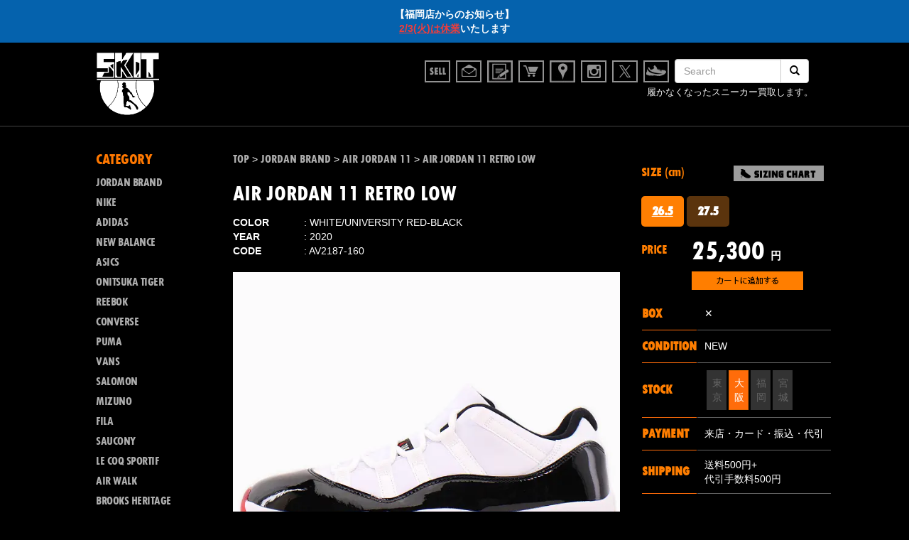

--- FILE ---
content_type: text/html; charset=UTF-8
request_url: https://www.k-skit.com/item/jordan-brand/air-jordan-11/air-jordan-11-retro-low-av2187-160/
body_size: 21475
content:
<!DOCTYPE html>
<html dir="ltr" lang="ja"
	prefix="og: https://ogp.me/ns#" >

<head>
  <!--meta(name="viewport" content="width=device-width, initial-scale=1.0")-->
  <meta charset="UTF-8">
  
  <link href="https://www.k-skit.com/wp-content/themes/skit/common/css/bootstrap-nores.css" rel="stylesheet" media="screen">
  <link href="https://www.k-skit.com/wp-content/themes/skit/common/js/owl/owl.carousel.css" rel="stylesheet" media="screen">
  <link href="https://www.k-skit.com/wp-content/themes/skit/common/js/owl/owl.theme.css" rel="stylesheet" media="screen">
  <link href="https://www.k-skit.com/wp-content/themes/skit/common/js/owl/owl.transitions.css" rel="stylesheet" media="screen">
  <link href="https://www.k-skit.com/wp-content/themes/skit/common/js/venobox/venobox.css" rel="stylesheet" media="screen">
  <link href="https://www.k-skit.com/wp-content/themes/skit/common/css/style.css?data=2016" rel="stylesheet" media="screen">
  <link href="https://www.k-skit.com/wp-content/themes/skit/common/js/jquery.simpleTicker.css" rel="stylesheet" media="screen">
  <link href="https://www.k-skit.com/wp-content/themes/skit/common/fonts/styles.css?data=201604" rel="stylesheet" media="screen">

  <link href="https://www.k-skit.com/wp-content/themes/skit/common/fonts/styles.css" rel="stylesheet" media="screen">
  <script data-cfasync="false" data-no-defer="1">var ewww_webp_supported=!1;function check_webp_feature(A,e){var w;e=void 0!==e?e:function(){},ewww_webp_supported?e(ewww_webp_supported):((w=new Image).onload=function(){ewww_webp_supported=0<w.width&&0<w.height,e&&e(ewww_webp_supported)},w.onerror=function(){e&&e(!1)},w.src="data:image/webp;base64,"+{alpha:"UklGRkoAAABXRUJQVlA4WAoAAAAQAAAAAAAAAAAAQUxQSAwAAAARBxAR/Q9ERP8DAABWUDggGAAAABQBAJ0BKgEAAQAAAP4AAA3AAP7mtQAAAA=="}[A])}check_webp_feature("alpha");</script><script data-cfasync="false" data-no-defer="1">var Arrive=function(c,w){"use strict";if(c.MutationObserver&&"undefined"!=typeof HTMLElement){var r,a=0,u=(r=HTMLElement.prototype.matches||HTMLElement.prototype.webkitMatchesSelector||HTMLElement.prototype.mozMatchesSelector||HTMLElement.prototype.msMatchesSelector,{matchesSelector:function(e,t){return e instanceof HTMLElement&&r.call(e,t)},addMethod:function(e,t,r){var a=e[t];e[t]=function(){return r.length==arguments.length?r.apply(this,arguments):"function"==typeof a?a.apply(this,arguments):void 0}},callCallbacks:function(e,t){t&&t.options.onceOnly&&1==t.firedElems.length&&(e=[e[0]]);for(var r,a=0;r=e[a];a++)r&&r.callback&&r.callback.call(r.elem,r.elem);t&&t.options.onceOnly&&1==t.firedElems.length&&t.me.unbindEventWithSelectorAndCallback.call(t.target,t.selector,t.callback)},checkChildNodesRecursively:function(e,t,r,a){for(var i,n=0;i=e[n];n++)r(i,t,a)&&a.push({callback:t.callback,elem:i}),0<i.childNodes.length&&u.checkChildNodesRecursively(i.childNodes,t,r,a)},mergeArrays:function(e,t){var r,a={};for(r in e)e.hasOwnProperty(r)&&(a[r]=e[r]);for(r in t)t.hasOwnProperty(r)&&(a[r]=t[r]);return a},toElementsArray:function(e){return e=void 0!==e&&("number"!=typeof e.length||e===c)?[e]:e}}),e=(l.prototype.addEvent=function(e,t,r,a){a={target:e,selector:t,options:r,callback:a,firedElems:[]};return this._beforeAdding&&this._beforeAdding(a),this._eventsBucket.push(a),a},l.prototype.removeEvent=function(e){for(var t,r=this._eventsBucket.length-1;t=this._eventsBucket[r];r--)e(t)&&(this._beforeRemoving&&this._beforeRemoving(t),(t=this._eventsBucket.splice(r,1))&&t.length&&(t[0].callback=null))},l.prototype.beforeAdding=function(e){this._beforeAdding=e},l.prototype.beforeRemoving=function(e){this._beforeRemoving=e},l),t=function(i,n){var o=new e,l=this,s={fireOnAttributesModification:!1};return o.beforeAdding(function(t){var e=t.target;e!==c.document&&e!==c||(e=document.getElementsByTagName("html")[0]);var r=new MutationObserver(function(e){n.call(this,e,t)}),a=i(t.options);r.observe(e,a),t.observer=r,t.me=l}),o.beforeRemoving(function(e){e.observer.disconnect()}),this.bindEvent=function(e,t,r){t=u.mergeArrays(s,t);for(var a=u.toElementsArray(this),i=0;i<a.length;i++)o.addEvent(a[i],e,t,r)},this.unbindEvent=function(){var r=u.toElementsArray(this);o.removeEvent(function(e){for(var t=0;t<r.length;t++)if(this===w||e.target===r[t])return!0;return!1})},this.unbindEventWithSelectorOrCallback=function(r){var a=u.toElementsArray(this),i=r,e="function"==typeof r?function(e){for(var t=0;t<a.length;t++)if((this===w||e.target===a[t])&&e.callback===i)return!0;return!1}:function(e){for(var t=0;t<a.length;t++)if((this===w||e.target===a[t])&&e.selector===r)return!0;return!1};o.removeEvent(e)},this.unbindEventWithSelectorAndCallback=function(r,a){var i=u.toElementsArray(this);o.removeEvent(function(e){for(var t=0;t<i.length;t++)if((this===w||e.target===i[t])&&e.selector===r&&e.callback===a)return!0;return!1})},this},i=new function(){var s={fireOnAttributesModification:!1,onceOnly:!1,existing:!1};function n(e,t,r){return!(!u.matchesSelector(e,t.selector)||(e._id===w&&(e._id=a++),-1!=t.firedElems.indexOf(e._id)))&&(t.firedElems.push(e._id),!0)}var c=(i=new t(function(e){var t={attributes:!1,childList:!0,subtree:!0};return e.fireOnAttributesModification&&(t.attributes=!0),t},function(e,i){e.forEach(function(e){var t=e.addedNodes,r=e.target,a=[];null!==t&&0<t.length?u.checkChildNodesRecursively(t,i,n,a):"attributes"===e.type&&n(r,i)&&a.push({callback:i.callback,elem:r}),u.callCallbacks(a,i)})})).bindEvent;return i.bindEvent=function(e,t,r){t=void 0===r?(r=t,s):u.mergeArrays(s,t);var a=u.toElementsArray(this);if(t.existing){for(var i=[],n=0;n<a.length;n++)for(var o=a[n].querySelectorAll(e),l=0;l<o.length;l++)i.push({callback:r,elem:o[l]});if(t.onceOnly&&i.length)return r.call(i[0].elem,i[0].elem);setTimeout(u.callCallbacks,1,i)}c.call(this,e,t,r)},i},o=new function(){var a={};function i(e,t){return u.matchesSelector(e,t.selector)}var n=(o=new t(function(){return{childList:!0,subtree:!0}},function(e,r){e.forEach(function(e){var t=e.removedNodes,e=[];null!==t&&0<t.length&&u.checkChildNodesRecursively(t,r,i,e),u.callCallbacks(e,r)})})).bindEvent;return o.bindEvent=function(e,t,r){t=void 0===r?(r=t,a):u.mergeArrays(a,t),n.call(this,e,t,r)},o};d(HTMLElement.prototype),d(NodeList.prototype),d(HTMLCollection.prototype),d(HTMLDocument.prototype),d(Window.prototype);var n={};return s(i,n,"unbindAllArrive"),s(o,n,"unbindAllLeave"),n}function l(){this._eventsBucket=[],this._beforeAdding=null,this._beforeRemoving=null}function s(e,t,r){u.addMethod(t,r,e.unbindEvent),u.addMethod(t,r,e.unbindEventWithSelectorOrCallback),u.addMethod(t,r,e.unbindEventWithSelectorAndCallback)}function d(e){e.arrive=i.bindEvent,s(i,e,"unbindArrive"),e.leave=o.bindEvent,s(o,e,"unbindLeave")}}(window,void 0),ewww_webp_supported=!1;function check_webp_feature(e,t){var r;ewww_webp_supported?t(ewww_webp_supported):((r=new Image).onload=function(){ewww_webp_supported=0<r.width&&0<r.height,t(ewww_webp_supported)},r.onerror=function(){t(!1)},r.src="data:image/webp;base64,"+{alpha:"UklGRkoAAABXRUJQVlA4WAoAAAAQAAAAAAAAAAAAQUxQSAwAAAARBxAR/Q9ERP8DAABWUDggGAAAABQBAJ0BKgEAAQAAAP4AAA3AAP7mtQAAAA==",animation:"UklGRlIAAABXRUJQVlA4WAoAAAASAAAAAAAAAAAAQU5JTQYAAAD/////AABBTk1GJgAAAAAAAAAAAAAAAAAAAGQAAABWUDhMDQAAAC8AAAAQBxAREYiI/gcA"}[e])}function ewwwLoadImages(e){if(e){for(var t=document.querySelectorAll(".batch-image img, .image-wrapper a, .ngg-pro-masonry-item a, .ngg-galleria-offscreen-seo-wrapper a"),r=0,a=t.length;r<a;r++)ewwwAttr(t[r],"data-src",t[r].getAttribute("data-webp")),ewwwAttr(t[r],"data-thumbnail",t[r].getAttribute("data-webp-thumbnail"));for(var i=document.querySelectorAll(".rev_slider ul li"),r=0,a=i.length;r<a;r++){ewwwAttr(i[r],"data-thumb",i[r].getAttribute("data-webp-thumb"));for(var n=1;n<11;)ewwwAttr(i[r],"data-param"+n,i[r].getAttribute("data-webp-param"+n)),n++}for(r=0,a=(i=document.querySelectorAll(".rev_slider img")).length;r<a;r++)ewwwAttr(i[r],"data-lazyload",i[r].getAttribute("data-webp-lazyload"));for(var o=document.querySelectorAll("div.woocommerce-product-gallery__image"),r=0,a=o.length;r<a;r++)ewwwAttr(o[r],"data-thumb",o[r].getAttribute("data-webp-thumb"))}for(var l=document.querySelectorAll("video"),r=0,a=l.length;r<a;r++)ewwwAttr(l[r],"poster",e?l[r].getAttribute("data-poster-webp"):l[r].getAttribute("data-poster-image"));for(var s,c=document.querySelectorAll("img.ewww_webp_lazy_load"),r=0,a=c.length;r<a;r++)e&&(ewwwAttr(c[r],"data-lazy-srcset",c[r].getAttribute("data-lazy-srcset-webp")),ewwwAttr(c[r],"data-srcset",c[r].getAttribute("data-srcset-webp")),ewwwAttr(c[r],"data-lazy-src",c[r].getAttribute("data-lazy-src-webp")),ewwwAttr(c[r],"data-src",c[r].getAttribute("data-src-webp")),ewwwAttr(c[r],"data-orig-file",c[r].getAttribute("data-webp-orig-file")),ewwwAttr(c[r],"data-medium-file",c[r].getAttribute("data-webp-medium-file")),ewwwAttr(c[r],"data-large-file",c[r].getAttribute("data-webp-large-file")),null!=(s=c[r].getAttribute("srcset"))&&!1!==s&&s.includes("R0lGOD")&&ewwwAttr(c[r],"src",c[r].getAttribute("data-lazy-src-webp"))),c[r].className=c[r].className.replace(/\bewww_webp_lazy_load\b/,"");for(var w=document.querySelectorAll(".ewww_webp"),r=0,a=w.length;r<a;r++)e?(ewwwAttr(w[r],"srcset",w[r].getAttribute("data-srcset-webp")),ewwwAttr(w[r],"src",w[r].getAttribute("data-src-webp")),ewwwAttr(w[r],"data-orig-file",w[r].getAttribute("data-webp-orig-file")),ewwwAttr(w[r],"data-medium-file",w[r].getAttribute("data-webp-medium-file")),ewwwAttr(w[r],"data-large-file",w[r].getAttribute("data-webp-large-file")),ewwwAttr(w[r],"data-large_image",w[r].getAttribute("data-webp-large_image")),ewwwAttr(w[r],"data-src",w[r].getAttribute("data-webp-src"))):(ewwwAttr(w[r],"srcset",w[r].getAttribute("data-srcset-img")),ewwwAttr(w[r],"src",w[r].getAttribute("data-src-img"))),w[r].className=w[r].className.replace(/\bewww_webp\b/,"ewww_webp_loaded");window.jQuery&&jQuery.fn.isotope&&jQuery.fn.imagesLoaded&&(jQuery(".fusion-posts-container-infinite").imagesLoaded(function(){jQuery(".fusion-posts-container-infinite").hasClass("isotope")&&jQuery(".fusion-posts-container-infinite").isotope()}),jQuery(".fusion-portfolio:not(.fusion-recent-works) .fusion-portfolio-wrapper").imagesLoaded(function(){jQuery(".fusion-portfolio:not(.fusion-recent-works) .fusion-portfolio-wrapper").isotope()}))}function ewwwWebPInit(e){ewwwLoadImages(e),ewwwNggLoadGalleries(e),document.arrive(".ewww_webp",function(){ewwwLoadImages(e)}),document.arrive(".ewww_webp_lazy_load",function(){ewwwLoadImages(e)}),document.arrive("videos",function(){ewwwLoadImages(e)}),"loading"==document.readyState?document.addEventListener("DOMContentLoaded",ewwwJSONParserInit):("undefined"!=typeof galleries&&ewwwNggParseGalleries(e),ewwwWooParseVariations(e))}function ewwwAttr(e,t,r){null!=r&&!1!==r&&e.setAttribute(t,r)}function ewwwJSONParserInit(){"undefined"!=typeof galleries&&check_webp_feature("alpha",ewwwNggParseGalleries),check_webp_feature("alpha",ewwwWooParseVariations)}function ewwwWooParseVariations(e){if(e)for(var t=document.querySelectorAll("form.variations_form"),r=0,a=t.length;r<a;r++){var i=t[r].getAttribute("data-product_variations"),n=!1;try{for(var o in i=JSON.parse(i))void 0!==i[o]&&void 0!==i[o].image&&(void 0!==i[o].image.src_webp&&(i[o].image.src=i[o].image.src_webp,n=!0),void 0!==i[o].image.srcset_webp&&(i[o].image.srcset=i[o].image.srcset_webp,n=!0),void 0!==i[o].image.full_src_webp&&(i[o].image.full_src=i[o].image.full_src_webp,n=!0),void 0!==i[o].image.gallery_thumbnail_src_webp&&(i[o].image.gallery_thumbnail_src=i[o].image.gallery_thumbnail_src_webp,n=!0),void 0!==i[o].image.thumb_src_webp&&(i[o].image.thumb_src=i[o].image.thumb_src_webp,n=!0));n&&ewwwAttr(t[r],"data-product_variations",JSON.stringify(i))}catch(e){}}}function ewwwNggParseGalleries(e){if(e)for(var t in galleries){var r=galleries[t];galleries[t].images_list=ewwwNggParseImageList(r.images_list)}}function ewwwNggLoadGalleries(e){e&&document.addEventListener("ngg.galleria.themeadded",function(e,t){window.ngg_galleria._create_backup=window.ngg_galleria.create,window.ngg_galleria.create=function(e,t){var r=$(e).data("id");return galleries["gallery_"+r].images_list=ewwwNggParseImageList(galleries["gallery_"+r].images_list),window.ngg_galleria._create_backup(e,t)}})}function ewwwNggParseImageList(e){for(var t in e){var r=e[t];if(void 0!==r["image-webp"]&&(e[t].image=r["image-webp"],delete e[t]["image-webp"]),void 0!==r["thumb-webp"]&&(e[t].thumb=r["thumb-webp"],delete e[t]["thumb-webp"]),void 0!==r.full_image_webp&&(e[t].full_image=r.full_image_webp,delete e[t].full_image_webp),void 0!==r.srcsets)for(var a in r.srcsets)nggSrcset=r.srcsets[a],void 0!==r.srcsets[a+"-webp"]&&(e[t].srcsets[a]=r.srcsets[a+"-webp"],delete e[t].srcsets[a+"-webp"]);if(void 0!==r.full_srcsets)for(var i in r.full_srcsets)nggFSrcset=r.full_srcsets[i],void 0!==r.full_srcsets[i+"-webp"]&&(e[t].full_srcsets[i]=r.full_srcsets[i+"-webp"],delete e[t].full_srcsets[i+"-webp"])}return e}check_webp_feature("alpha",ewwwWebPInit);</script>
		<!-- All in One SEO 4.2.8 - aioseo.com -->
		<title>AIR JORDAN 11 RETRO LOW - スニーカーショップSKIT</title>
		<meta name="description" content="ナイキ エアジョーダン 11 レトロ ロー ホワイト/ユニバーシティーレッド-ブラック AV2187-160 「AIR JORDAN 11」は1995-1996年シーズンに登場しました。デザインはティンカー・ハットフィールドです。ジョーダン本人から「フォーマルなイメージ」という提案があり、それまでレザーが一般的だったバスケットボールシューズのアッパーにパテントやナイロンメッシュを採用した革新的なモデルです。ファーストカラーのコンコルド、セカンドカラーのコロンビア、サードカラーのブルズカラーの3色に加え、オフコート用にデザインを変更したLOWカットが2色(ホワイトとブラック)発売されました。" />
		<meta name="robots" content="max-image-preview:large" />
		<link rel="canonical" href="https://www.k-skit.com/item/jordan-brand/air-jordan-11/air-jordan-11-retro-low-av2187-160/" />
		<meta name="generator" content="All in One SEO (AIOSEO) 4.2.8 " />
		<meta property="og:locale" content="ja_JP" />
		<meta property="og:site_name" content="スニーカーショップSKIT - オンラインショップ" />
		<meta property="og:type" content="product" />
		<meta property="og:title" content="AIR JORDAN 11 RETRO LOW - スニーカーショップSKIT" />
		<meta property="og:description" content="ナイキ エアジョーダン 11 レトロ ロー ホワイト/ユニバーシティーレッド-ブラック AV2187-160 「AIR JORDAN 11」は1995-1996年シーズンに登場しました。デザインはティンカー・ハットフィールドです。ジョーダン本人から「フォーマルなイメージ」という提案があり、それまでレザーが一般的だったバスケットボールシューズのアッパーにパテントやナイロンメッシュを採用した革新的なモデルです。ファーストカラーのコンコルド、セカンドカラーのコロンビア、サードカラーのブルズカラーの3色に加え、オフコート用にデザインを変更したLOWカットが2色(ホワイトとブラック)発売されました。" />
		<meta property="og:url" content="https://www.k-skit.com/item/jordan-brand/air-jordan-11/air-jordan-11-retro-low-av2187-160/" />
		<meta name="twitter:card" content="summary" />
		<meta name="twitter:title" content="AIR JORDAN 11 RETRO LOW - スニーカーショップSKIT" />
		<meta name="twitter:description" content="ナイキ エアジョーダン 11 レトロ ロー ホワイト/ユニバーシティーレッド-ブラック AV2187-160 「AIR JORDAN 11」は1995-1996年シーズンに登場しました。デザインはティンカー・ハットフィールドです。ジョーダン本人から「フォーマルなイメージ」という提案があり、それまでレザーが一般的だったバスケットボールシューズのアッパーにパテントやナイロンメッシュを採用した革新的なモデルです。ファーストカラーのコンコルド、セカンドカラーのコロンビア、サードカラーのブルズカラーの3色に加え、オフコート用にデザインを変更したLOWカットが2色(ホワイトとブラック)発売されました。" />
		<script type="application/ld+json" class="aioseo-schema">
			{"@context":"https:\/\/schema.org","@graph":[{"@type":"BlogPosting","@id":"https:\/\/www.k-skit.com\/item\/jordan-brand\/air-jordan-11\/air-jordan-11-retro-low-av2187-160\/#blogposting","name":"AIR JORDAN 11 RETRO LOW - \u30b9\u30cb\u30fc\u30ab\u30fc\u30b7\u30e7\u30c3\u30d7SKIT","headline":"AIR JORDAN 11 RETRO LOW","author":{"@id":"https:\/\/www.k-skit.com\/author\/skituser\/#author"},"publisher":{"@id":"https:\/\/www.k-skit.com\/#organization"},"image":{"@type":"ImageObject","url":"https:\/\/www.k-skit.com\/wp-content\/uploads\/2020\/06\/IMG_5471.jpg","width":640,"height":480},"datePublished":"2026-01-12T12:00:51+09:00","dateModified":"2026-01-12T06:27:36+09:00","inLanguage":"ja","mainEntityOfPage":{"@id":"https:\/\/www.k-skit.com\/item\/jordan-brand\/air-jordan-11\/air-jordan-11-retro-low-av2187-160\/#webpage"},"isPartOf":{"@id":"https:\/\/www.k-skit.com\/item\/jordan-brand\/air-jordan-11\/air-jordan-11-retro-low-av2187-160\/#webpage"},"articleSection":"AIR JORDAN 11, CONDITION, NEW, Archive"},{"@type":"BreadcrumbList","@id":"https:\/\/www.k-skit.com\/item\/jordan-brand\/air-jordan-11\/air-jordan-11-retro-low-av2187-160\/#breadcrumblist","itemListElement":[{"@type":"ListItem","@id":"https:\/\/www.k-skit.com\/#listItem","position":1,"item":{"@type":"WebPage","@id":"https:\/\/www.k-skit.com\/","name":"\u30db\u30fc\u30e0","description":"\u30aa\u30f3\u30e9\u30a4\u30f3\u30b7\u30e7\u30c3\u30d7","url":"https:\/\/www.k-skit.com\/"},"nextItem":"https:\/\/www.k-skit.com\/item\/jordan-brand\/air-jordan-11\/air-jordan-11-retro-low-av2187-160\/#listItem"},{"@type":"ListItem","@id":"https:\/\/www.k-skit.com\/item\/jordan-brand\/air-jordan-11\/air-jordan-11-retro-low-av2187-160\/#listItem","position":2,"item":{"@type":"WebPage","@id":"https:\/\/www.k-skit.com\/item\/jordan-brand\/air-jordan-11\/air-jordan-11-retro-low-av2187-160\/","name":"AIR JORDAN 11 RETRO LOW","description":"\u30ca\u30a4\u30ad \u30a8\u30a2\u30b8\u30e7\u30fc\u30c0\u30f3 11 \u30ec\u30c8\u30ed \u30ed\u30fc \u30db\u30ef\u30a4\u30c8\/\u30e6\u30cb\u30d0\u30fc\u30b7\u30c6\u30a3\u30fc\u30ec\u30c3\u30c9-\u30d6\u30e9\u30c3\u30af AV2187-160 \u300cAIR JORDAN 11\u300d\u306f1995-1996\u5e74\u30b7\u30fc\u30ba\u30f3\u306b\u767b\u5834\u3057\u307e\u3057\u305f\u3002\u30c7\u30b6\u30a4\u30f3\u306f\u30c6\u30a3\u30f3\u30ab\u30fc\u30fb\u30cf\u30c3\u30c8\u30d5\u30a3\u30fc\u30eb\u30c9\u3067\u3059\u3002\u30b8\u30e7\u30fc\u30c0\u30f3\u672c\u4eba\u304b\u3089\u300c\u30d5\u30a9\u30fc\u30de\u30eb\u306a\u30a4\u30e1\u30fc\u30b8\u300d\u3068\u3044\u3046\u63d0\u6848\u304c\u3042\u308a\u3001\u305d\u308c\u307e\u3067\u30ec\u30b6\u30fc\u304c\u4e00\u822c\u7684\u3060\u3063\u305f\u30d0\u30b9\u30b1\u30c3\u30c8\u30dc\u30fc\u30eb\u30b7\u30e5\u30fc\u30ba\u306e\u30a2\u30c3\u30d1\u30fc\u306b\u30d1\u30c6\u30f3\u30c8\u3084\u30ca\u30a4\u30ed\u30f3\u30e1\u30c3\u30b7\u30e5\u3092\u63a1\u7528\u3057\u305f\u9769\u65b0\u7684\u306a\u30e2\u30c7\u30eb\u3067\u3059\u3002\u30d5\u30a1\u30fc\u30b9\u30c8\u30ab\u30e9\u30fc\u306e\u30b3\u30f3\u30b3\u30eb\u30c9\u3001\u30bb\u30ab\u30f3\u30c9\u30ab\u30e9\u30fc\u306e\u30b3\u30ed\u30f3\u30d3\u30a2\u3001\u30b5\u30fc\u30c9\u30ab\u30e9\u30fc\u306e\u30d6\u30eb\u30ba\u30ab\u30e9\u30fc\u306e3\u8272\u306b\u52a0\u3048\u3001\u30aa\u30d5\u30b3\u30fc\u30c8\u7528\u306b\u30c7\u30b6\u30a4\u30f3\u3092\u5909\u66f4\u3057\u305fLOW\u30ab\u30c3\u30c8\u304c2\u8272(\u30db\u30ef\u30a4\u30c8\u3068\u30d6\u30e9\u30c3\u30af)\u767a\u58f2\u3055\u308c\u307e\u3057\u305f\u3002","url":"https:\/\/www.k-skit.com\/item\/jordan-brand\/air-jordan-11\/air-jordan-11-retro-low-av2187-160\/"},"previousItem":"https:\/\/www.k-skit.com\/#listItem"}]},{"@type":"Organization","@id":"https:\/\/www.k-skit.com\/#organization","name":"\u30b9\u30cb\u30fc\u30ab\u30fc\u30b7\u30e7\u30c3\u30d7SKIT","url":"https:\/\/www.k-skit.com\/"},{"@type":"WebPage","@id":"https:\/\/www.k-skit.com\/item\/jordan-brand\/air-jordan-11\/air-jordan-11-retro-low-av2187-160\/#webpage","url":"https:\/\/www.k-skit.com\/item\/jordan-brand\/air-jordan-11\/air-jordan-11-retro-low-av2187-160\/","name":"AIR JORDAN 11 RETRO LOW - \u30b9\u30cb\u30fc\u30ab\u30fc\u30b7\u30e7\u30c3\u30d7SKIT","description":"\u30ca\u30a4\u30ad \u30a8\u30a2\u30b8\u30e7\u30fc\u30c0\u30f3 11 \u30ec\u30c8\u30ed \u30ed\u30fc \u30db\u30ef\u30a4\u30c8\/\u30e6\u30cb\u30d0\u30fc\u30b7\u30c6\u30a3\u30fc\u30ec\u30c3\u30c9-\u30d6\u30e9\u30c3\u30af AV2187-160 \u300cAIR JORDAN 11\u300d\u306f1995-1996\u5e74\u30b7\u30fc\u30ba\u30f3\u306b\u767b\u5834\u3057\u307e\u3057\u305f\u3002\u30c7\u30b6\u30a4\u30f3\u306f\u30c6\u30a3\u30f3\u30ab\u30fc\u30fb\u30cf\u30c3\u30c8\u30d5\u30a3\u30fc\u30eb\u30c9\u3067\u3059\u3002\u30b8\u30e7\u30fc\u30c0\u30f3\u672c\u4eba\u304b\u3089\u300c\u30d5\u30a9\u30fc\u30de\u30eb\u306a\u30a4\u30e1\u30fc\u30b8\u300d\u3068\u3044\u3046\u63d0\u6848\u304c\u3042\u308a\u3001\u305d\u308c\u307e\u3067\u30ec\u30b6\u30fc\u304c\u4e00\u822c\u7684\u3060\u3063\u305f\u30d0\u30b9\u30b1\u30c3\u30c8\u30dc\u30fc\u30eb\u30b7\u30e5\u30fc\u30ba\u306e\u30a2\u30c3\u30d1\u30fc\u306b\u30d1\u30c6\u30f3\u30c8\u3084\u30ca\u30a4\u30ed\u30f3\u30e1\u30c3\u30b7\u30e5\u3092\u63a1\u7528\u3057\u305f\u9769\u65b0\u7684\u306a\u30e2\u30c7\u30eb\u3067\u3059\u3002\u30d5\u30a1\u30fc\u30b9\u30c8\u30ab\u30e9\u30fc\u306e\u30b3\u30f3\u30b3\u30eb\u30c9\u3001\u30bb\u30ab\u30f3\u30c9\u30ab\u30e9\u30fc\u306e\u30b3\u30ed\u30f3\u30d3\u30a2\u3001\u30b5\u30fc\u30c9\u30ab\u30e9\u30fc\u306e\u30d6\u30eb\u30ba\u30ab\u30e9\u30fc\u306e3\u8272\u306b\u52a0\u3048\u3001\u30aa\u30d5\u30b3\u30fc\u30c8\u7528\u306b\u30c7\u30b6\u30a4\u30f3\u3092\u5909\u66f4\u3057\u305fLOW\u30ab\u30c3\u30c8\u304c2\u8272(\u30db\u30ef\u30a4\u30c8\u3068\u30d6\u30e9\u30c3\u30af)\u767a\u58f2\u3055\u308c\u307e\u3057\u305f\u3002","inLanguage":"ja","isPartOf":{"@id":"https:\/\/www.k-skit.com\/#website"},"breadcrumb":{"@id":"https:\/\/www.k-skit.com\/item\/jordan-brand\/air-jordan-11\/air-jordan-11-retro-low-av2187-160\/#breadcrumblist"},"author":"https:\/\/www.k-skit.com\/author\/skituser\/#author","creator":"https:\/\/www.k-skit.com\/author\/skituser\/#author","image":{"@type":"ImageObject","url":"https:\/\/www.k-skit.com\/wp-content\/uploads\/2020\/06\/IMG_5471.jpg","@id":"https:\/\/www.k-skit.com\/#mainImage","width":640,"height":480},"primaryImageOfPage":{"@id":"https:\/\/www.k-skit.com\/item\/jordan-brand\/air-jordan-11\/air-jordan-11-retro-low-av2187-160\/#mainImage"},"datePublished":"2026-01-12T12:00:51+09:00","dateModified":"2026-01-12T06:27:36+09:00"},{"@type":"WebSite","@id":"https:\/\/www.k-skit.com\/#website","url":"https:\/\/www.k-skit.com\/","name":"\u30b9\u30cb\u30fc\u30ab\u30fc\u30b7\u30e7\u30c3\u30d7SKIT","description":"\u30aa\u30f3\u30e9\u30a4\u30f3\u30b7\u30e7\u30c3\u30d7","inLanguage":"ja","publisher":{"@id":"https:\/\/www.k-skit.com\/#organization"}}]}
		</script>
		<!-- All in One SEO -->

<link rel='dns-prefetch' href='//code.jquery.com' />
		<!-- This site uses the Google Analytics by MonsterInsights plugin v8.11.0 - Using Analytics tracking - https://www.monsterinsights.com/ -->
							<script
				src="//www.googletagmanager.com/gtag/js?id=UA-4174144-1"  data-cfasync="false" data-wpfc-render="false" type="text/javascript" async></script>
			<script data-cfasync="false" data-wpfc-render="false" type="text/javascript">
				var mi_version = '8.11.0';
				var mi_track_user = true;
				var mi_no_track_reason = '';
				
								var disableStrs = [
															'ga-disable-UA-4174144-1',
									];

				/* Function to detect opted out users */
				function __gtagTrackerIsOptedOut() {
					for (var index = 0; index < disableStrs.length; index++) {
						if (document.cookie.indexOf(disableStrs[index] + '=true') > -1) {
							return true;
						}
					}

					return false;
				}

				/* Disable tracking if the opt-out cookie exists. */
				if (__gtagTrackerIsOptedOut()) {
					for (var index = 0; index < disableStrs.length; index++) {
						window[disableStrs[index]] = true;
					}
				}

				/* Opt-out function */
				function __gtagTrackerOptout() {
					for (var index = 0; index < disableStrs.length; index++) {
						document.cookie = disableStrs[index] + '=true; expires=Thu, 31 Dec 2099 23:59:59 UTC; path=/';
						window[disableStrs[index]] = true;
					}
				}

				if ('undefined' === typeof gaOptout) {
					function gaOptout() {
						__gtagTrackerOptout();
					}
				}
								window.dataLayer = window.dataLayer || [];

				window.MonsterInsightsDualTracker = {
					helpers: {},
					trackers: {},
				};
				if (mi_track_user) {
					function __gtagDataLayer() {
						dataLayer.push(arguments);
					}

					function __gtagTracker(type, name, parameters) {
						if (!parameters) {
							parameters = {};
						}

						if (parameters.send_to) {
							__gtagDataLayer.apply(null, arguments);
							return;
						}

						if (type === 'event') {
							
														parameters.send_to = monsterinsights_frontend.ua;
							__gtagDataLayer(type, name, parameters);
													} else {
							__gtagDataLayer.apply(null, arguments);
						}
					}

					__gtagTracker('js', new Date());
					__gtagTracker('set', {
						'developer_id.dZGIzZG': true,
											});
															__gtagTracker('config', 'UA-4174144-1', {"forceSSL":"true"} );
										window.gtag = __gtagTracker;										(function () {
						/* https://developers.google.com/analytics/devguides/collection/analyticsjs/ */
						/* ga and __gaTracker compatibility shim. */
						var noopfn = function () {
							return null;
						};
						var newtracker = function () {
							return new Tracker();
						};
						var Tracker = function () {
							return null;
						};
						var p = Tracker.prototype;
						p.get = noopfn;
						p.set = noopfn;
						p.send = function () {
							var args = Array.prototype.slice.call(arguments);
							args.unshift('send');
							__gaTracker.apply(null, args);
						};
						var __gaTracker = function () {
							var len = arguments.length;
							if (len === 0) {
								return;
							}
							var f = arguments[len - 1];
							if (typeof f !== 'object' || f === null || typeof f.hitCallback !== 'function') {
								if ('send' === arguments[0]) {
									var hitConverted, hitObject = false, action;
									if ('event' === arguments[1]) {
										if ('undefined' !== typeof arguments[3]) {
											hitObject = {
												'eventAction': arguments[3],
												'eventCategory': arguments[2],
												'eventLabel': arguments[4],
												'value': arguments[5] ? arguments[5] : 1,
											}
										}
									}
									if ('pageview' === arguments[1]) {
										if ('undefined' !== typeof arguments[2]) {
											hitObject = {
												'eventAction': 'page_view',
												'page_path': arguments[2],
											}
										}
									}
									if (typeof arguments[2] === 'object') {
										hitObject = arguments[2];
									}
									if (typeof arguments[5] === 'object') {
										Object.assign(hitObject, arguments[5]);
									}
									if ('undefined' !== typeof arguments[1].hitType) {
										hitObject = arguments[1];
										if ('pageview' === hitObject.hitType) {
											hitObject.eventAction = 'page_view';
										}
									}
									if (hitObject) {
										action = 'timing' === arguments[1].hitType ? 'timing_complete' : hitObject.eventAction;
										hitConverted = mapArgs(hitObject);
										__gtagTracker('event', action, hitConverted);
									}
								}
								return;
							}

							function mapArgs(args) {
								var arg, hit = {};
								var gaMap = {
									'eventCategory': 'event_category',
									'eventAction': 'event_action',
									'eventLabel': 'event_label',
									'eventValue': 'event_value',
									'nonInteraction': 'non_interaction',
									'timingCategory': 'event_category',
									'timingVar': 'name',
									'timingValue': 'value',
									'timingLabel': 'event_label',
									'page': 'page_path',
									'location': 'page_location',
									'title': 'page_title',
								};
								for (arg in args) {
																		if (!(!args.hasOwnProperty(arg) || !gaMap.hasOwnProperty(arg))) {
										hit[gaMap[arg]] = args[arg];
									} else {
										hit[arg] = args[arg];
									}
								}
								return hit;
							}

							try {
								f.hitCallback();
							} catch (ex) {
							}
						};
						__gaTracker.create = newtracker;
						__gaTracker.getByName = newtracker;
						__gaTracker.getAll = function () {
							return [];
						};
						__gaTracker.remove = noopfn;
						__gaTracker.loaded = true;
						window['__gaTracker'] = __gaTracker;
					})();
									} else {
										console.log("");
					(function () {
						function __gtagTracker() {
							return null;
						}

						window['__gtagTracker'] = __gtagTracker;
						window['gtag'] = __gtagTracker;
					})();
									}
			</script>
				<!-- / Google Analytics by MonsterInsights -->
				<style type="text/css">
				</style>
	<link rel='stylesheet' id='wp-block-library-css' href='https://www.k-skit.com/wp-includes/css/dist/block-library/style.min.css' type='text/css' media='all' />
<link rel='stylesheet' id='classic-theme-styles-css' href='https://www.k-skit.com/wp-includes/css/classic-themes.min.css' type='text/css' media='all' />
<style id='global-styles-inline-css' type='text/css'>
body{--wp--preset--color--black: #000000;--wp--preset--color--cyan-bluish-gray: #abb8c3;--wp--preset--color--white: #ffffff;--wp--preset--color--pale-pink: #f78da7;--wp--preset--color--vivid-red: #cf2e2e;--wp--preset--color--luminous-vivid-orange: #ff6900;--wp--preset--color--luminous-vivid-amber: #fcb900;--wp--preset--color--light-green-cyan: #7bdcb5;--wp--preset--color--vivid-green-cyan: #00d084;--wp--preset--color--pale-cyan-blue: #8ed1fc;--wp--preset--color--vivid-cyan-blue: #0693e3;--wp--preset--color--vivid-purple: #9b51e0;--wp--preset--gradient--vivid-cyan-blue-to-vivid-purple: linear-gradient(135deg,rgba(6,147,227,1) 0%,rgb(155,81,224) 100%);--wp--preset--gradient--light-green-cyan-to-vivid-green-cyan: linear-gradient(135deg,rgb(122,220,180) 0%,rgb(0,208,130) 100%);--wp--preset--gradient--luminous-vivid-amber-to-luminous-vivid-orange: linear-gradient(135deg,rgba(252,185,0,1) 0%,rgba(255,105,0,1) 100%);--wp--preset--gradient--luminous-vivid-orange-to-vivid-red: linear-gradient(135deg,rgba(255,105,0,1) 0%,rgb(207,46,46) 100%);--wp--preset--gradient--very-light-gray-to-cyan-bluish-gray: linear-gradient(135deg,rgb(238,238,238) 0%,rgb(169,184,195) 100%);--wp--preset--gradient--cool-to-warm-spectrum: linear-gradient(135deg,rgb(74,234,220) 0%,rgb(151,120,209) 20%,rgb(207,42,186) 40%,rgb(238,44,130) 60%,rgb(251,105,98) 80%,rgb(254,248,76) 100%);--wp--preset--gradient--blush-light-purple: linear-gradient(135deg,rgb(255,206,236) 0%,rgb(152,150,240) 100%);--wp--preset--gradient--blush-bordeaux: linear-gradient(135deg,rgb(254,205,165) 0%,rgb(254,45,45) 50%,rgb(107,0,62) 100%);--wp--preset--gradient--luminous-dusk: linear-gradient(135deg,rgb(255,203,112) 0%,rgb(199,81,192) 50%,rgb(65,88,208) 100%);--wp--preset--gradient--pale-ocean: linear-gradient(135deg,rgb(255,245,203) 0%,rgb(182,227,212) 50%,rgb(51,167,181) 100%);--wp--preset--gradient--electric-grass: linear-gradient(135deg,rgb(202,248,128) 0%,rgb(113,206,126) 100%);--wp--preset--gradient--midnight: linear-gradient(135deg,rgb(2,3,129) 0%,rgb(40,116,252) 100%);--wp--preset--duotone--dark-grayscale: url('#wp-duotone-dark-grayscale');--wp--preset--duotone--grayscale: url('#wp-duotone-grayscale');--wp--preset--duotone--purple-yellow: url('#wp-duotone-purple-yellow');--wp--preset--duotone--blue-red: url('#wp-duotone-blue-red');--wp--preset--duotone--midnight: url('#wp-duotone-midnight');--wp--preset--duotone--magenta-yellow: url('#wp-duotone-magenta-yellow');--wp--preset--duotone--purple-green: url('#wp-duotone-purple-green');--wp--preset--duotone--blue-orange: url('#wp-duotone-blue-orange');--wp--preset--font-size--small: 13px;--wp--preset--font-size--medium: 20px;--wp--preset--font-size--large: 36px;--wp--preset--font-size--x-large: 42px;--wp--preset--spacing--20: 0.44rem;--wp--preset--spacing--30: 0.67rem;--wp--preset--spacing--40: 1rem;--wp--preset--spacing--50: 1.5rem;--wp--preset--spacing--60: 2.25rem;--wp--preset--spacing--70: 3.38rem;--wp--preset--spacing--80: 5.06rem;}:where(.is-layout-flex){gap: 0.5em;}body .is-layout-flow > .alignleft{float: left;margin-inline-start: 0;margin-inline-end: 2em;}body .is-layout-flow > .alignright{float: right;margin-inline-start: 2em;margin-inline-end: 0;}body .is-layout-flow > .aligncenter{margin-left: auto !important;margin-right: auto !important;}body .is-layout-constrained > .alignleft{float: left;margin-inline-start: 0;margin-inline-end: 2em;}body .is-layout-constrained > .alignright{float: right;margin-inline-start: 2em;margin-inline-end: 0;}body .is-layout-constrained > .aligncenter{margin-left: auto !important;margin-right: auto !important;}body .is-layout-constrained > :where(:not(.alignleft):not(.alignright):not(.alignfull)){max-width: var(--wp--style--global--content-size);margin-left: auto !important;margin-right: auto !important;}body .is-layout-constrained > .alignwide{max-width: var(--wp--style--global--wide-size);}body .is-layout-flex{display: flex;}body .is-layout-flex{flex-wrap: wrap;align-items: center;}body .is-layout-flex > *{margin: 0;}:where(.wp-block-columns.is-layout-flex){gap: 2em;}.has-black-color{color: var(--wp--preset--color--black) !important;}.has-cyan-bluish-gray-color{color: var(--wp--preset--color--cyan-bluish-gray) !important;}.has-white-color{color: var(--wp--preset--color--white) !important;}.has-pale-pink-color{color: var(--wp--preset--color--pale-pink) !important;}.has-vivid-red-color{color: var(--wp--preset--color--vivid-red) !important;}.has-luminous-vivid-orange-color{color: var(--wp--preset--color--luminous-vivid-orange) !important;}.has-luminous-vivid-amber-color{color: var(--wp--preset--color--luminous-vivid-amber) !important;}.has-light-green-cyan-color{color: var(--wp--preset--color--light-green-cyan) !important;}.has-vivid-green-cyan-color{color: var(--wp--preset--color--vivid-green-cyan) !important;}.has-pale-cyan-blue-color{color: var(--wp--preset--color--pale-cyan-blue) !important;}.has-vivid-cyan-blue-color{color: var(--wp--preset--color--vivid-cyan-blue) !important;}.has-vivid-purple-color{color: var(--wp--preset--color--vivid-purple) !important;}.has-black-background-color{background-color: var(--wp--preset--color--black) !important;}.has-cyan-bluish-gray-background-color{background-color: var(--wp--preset--color--cyan-bluish-gray) !important;}.has-white-background-color{background-color: var(--wp--preset--color--white) !important;}.has-pale-pink-background-color{background-color: var(--wp--preset--color--pale-pink) !important;}.has-vivid-red-background-color{background-color: var(--wp--preset--color--vivid-red) !important;}.has-luminous-vivid-orange-background-color{background-color: var(--wp--preset--color--luminous-vivid-orange) !important;}.has-luminous-vivid-amber-background-color{background-color: var(--wp--preset--color--luminous-vivid-amber) !important;}.has-light-green-cyan-background-color{background-color: var(--wp--preset--color--light-green-cyan) !important;}.has-vivid-green-cyan-background-color{background-color: var(--wp--preset--color--vivid-green-cyan) !important;}.has-pale-cyan-blue-background-color{background-color: var(--wp--preset--color--pale-cyan-blue) !important;}.has-vivid-cyan-blue-background-color{background-color: var(--wp--preset--color--vivid-cyan-blue) !important;}.has-vivid-purple-background-color{background-color: var(--wp--preset--color--vivid-purple) !important;}.has-black-border-color{border-color: var(--wp--preset--color--black) !important;}.has-cyan-bluish-gray-border-color{border-color: var(--wp--preset--color--cyan-bluish-gray) !important;}.has-white-border-color{border-color: var(--wp--preset--color--white) !important;}.has-pale-pink-border-color{border-color: var(--wp--preset--color--pale-pink) !important;}.has-vivid-red-border-color{border-color: var(--wp--preset--color--vivid-red) !important;}.has-luminous-vivid-orange-border-color{border-color: var(--wp--preset--color--luminous-vivid-orange) !important;}.has-luminous-vivid-amber-border-color{border-color: var(--wp--preset--color--luminous-vivid-amber) !important;}.has-light-green-cyan-border-color{border-color: var(--wp--preset--color--light-green-cyan) !important;}.has-vivid-green-cyan-border-color{border-color: var(--wp--preset--color--vivid-green-cyan) !important;}.has-pale-cyan-blue-border-color{border-color: var(--wp--preset--color--pale-cyan-blue) !important;}.has-vivid-cyan-blue-border-color{border-color: var(--wp--preset--color--vivid-cyan-blue) !important;}.has-vivid-purple-border-color{border-color: var(--wp--preset--color--vivid-purple) !important;}.has-vivid-cyan-blue-to-vivid-purple-gradient-background{background: var(--wp--preset--gradient--vivid-cyan-blue-to-vivid-purple) !important;}.has-light-green-cyan-to-vivid-green-cyan-gradient-background{background: var(--wp--preset--gradient--light-green-cyan-to-vivid-green-cyan) !important;}.has-luminous-vivid-amber-to-luminous-vivid-orange-gradient-background{background: var(--wp--preset--gradient--luminous-vivid-amber-to-luminous-vivid-orange) !important;}.has-luminous-vivid-orange-to-vivid-red-gradient-background{background: var(--wp--preset--gradient--luminous-vivid-orange-to-vivid-red) !important;}.has-very-light-gray-to-cyan-bluish-gray-gradient-background{background: var(--wp--preset--gradient--very-light-gray-to-cyan-bluish-gray) !important;}.has-cool-to-warm-spectrum-gradient-background{background: var(--wp--preset--gradient--cool-to-warm-spectrum) !important;}.has-blush-light-purple-gradient-background{background: var(--wp--preset--gradient--blush-light-purple) !important;}.has-blush-bordeaux-gradient-background{background: var(--wp--preset--gradient--blush-bordeaux) !important;}.has-luminous-dusk-gradient-background{background: var(--wp--preset--gradient--luminous-dusk) !important;}.has-pale-ocean-gradient-background{background: var(--wp--preset--gradient--pale-ocean) !important;}.has-electric-grass-gradient-background{background: var(--wp--preset--gradient--electric-grass) !important;}.has-midnight-gradient-background{background: var(--wp--preset--gradient--midnight) !important;}.has-small-font-size{font-size: var(--wp--preset--font-size--small) !important;}.has-medium-font-size{font-size: var(--wp--preset--font-size--medium) !important;}.has-large-font-size{font-size: var(--wp--preset--font-size--large) !important;}.has-x-large-font-size{font-size: var(--wp--preset--font-size--x-large) !important;}
.wp-block-navigation a:where(:not(.wp-element-button)){color: inherit;}
:where(.wp-block-columns.is-layout-flex){gap: 2em;}
.wp-block-pullquote{font-size: 1.5em;line-height: 1.6;}
</style>
<link rel='stylesheet' id='contact-form-7-css' href='https://www.k-skit.com/wp-content/plugins/contact-form-7/includes/css/styles.css' type='text/css' media='all' />
<link rel='stylesheet' id='simple-banner-style-css' href='https://www.k-skit.com/wp-content/plugins/simple-banner/simple-banner.css' type='text/css' media='all' />
<link rel='stylesheet' id='wp-pagenavi-css' href='https://www.k-skit.com/wp-content/plugins/wp-pagenavi/pagenavi-css.css' type='text/css' media='all' />
<link rel='stylesheet' id='usces_default_css-css' href='https://www.k-skit.com/wp-content/plugins/usc-e-shop/css/usces_default.css' type='text/css' media='all' />
<link rel='stylesheet' id='dashicons-css' href='https://www.k-skit.com/wp-includes/css/dashicons.min.css' type='text/css' media='all' />
<link rel='stylesheet' id='theme_cart_css-css' href='https://www.k-skit.com/wp-content/themes/skit/usces_cart.css' type='text/css' media='all' />
<link rel='stylesheet' id='wp-paginate-css' href='https://www.k-skit.com/wp-content/plugins/wp-paginate/css/wp-paginate.css' type='text/css' media='screen' />
<script type='text/javascript' src='https://code.jquery.com/jquery-3.6.1.min.js' id='jquery-js'></script>
<script type='text/javascript' src='https://www.k-skit.com/wp-content/plugins/google-analytics-for-wordpress/assets/js/frontend-gtag.min.js' id='monsterinsights-frontend-script-js'></script>
<script data-cfasync="false" data-wpfc-render="false" type="text/javascript" id='monsterinsights-frontend-script-js-extra'>/* <![CDATA[ */
var monsterinsights_frontend = {"js_events_tracking":"true","download_extensions":"doc,pdf,ppt,zip,xls,docx,pptx,xlsx","inbound_paths":"[]","home_url":"https:\/\/www.k-skit.com","hash_tracking":"false","ua":"UA-4174144-1","v4_id":""};/* ]]> */
</script>
<script type='text/javascript' id='simple-banner-script-js-before'>
const simpleBannerScriptParams = {"version":"2.12.2","hide_simple_banner":"no","simple_banner_position":"","header_margin":"","header_padding":"","simple_banner_text":"\u3010\u798f\u5ca1\u5e97\u304b\u3089\u306e\u304a\u77e5\u3089\u305b\u3011<br><span style=\"color: #ED3D3D;text-decoration: underline\">2\/3(\u706b)\u306f\u4f11\u696d<\/span><\/a>\u3044\u305f\u3057\u307e\u3059","pro_version_enabled":"","disabled_on_current_page":false,"debug_mode":"","id":552347,"disabled_pages_array":[],"is_current_page_a_post":true,"disabled_on_posts":"","simple_banner_font_size":"","simple_banner_color":"#0562ad","simple_banner_text_color":"","simple_banner_link_color":"","simple_banner_close_color":"","simple_banner_custom_css":"width: 100%;\r\nz-index: 5;","simple_banner_scrolling_custom_css":"","simple_banner_text_custom_css":"","simple_banner_button_css":"","site_custom_css":"","keep_site_custom_css":"","site_custom_js":"","keep_site_custom_js":"","wp_body_open_enabled":"","wp_body_open":true,"close_button_enabled":"","close_button_expiration":"","close_button_cookie_set":false}
</script>
<script type='text/javascript' src='https://www.k-skit.com/wp-content/plugins/simple-banner/simple-banner.js' id='simple-banner-script-js'></script>
<script type='text/javascript' src='https://code.jquery.com/jquery-migrate-3.4.0.min.js' id='jquery-migrate-js'></script>

<meta property="og:title" content="AIR JORDAN 11 RETRO LOW">
<meta property="og:type" content="product">
<meta property="og:description" content="AIR JORDAN 11 RETRO LOW">
<meta property="og:url" content="https://www.k-skit.com/item/jordan-brand/air-jordan-11/air-jordan-11-retro-low-av2187-160/">
<meta property="og:image" content="https://www.k-skit.com/wp-content/uploads/2020/06/IMG_5471.jpg">
<meta property="og:site_name" content="スニーカーショップSKIT"><script type="text/javascript">
	window._se_plugin_version = '8.1.9';
</script>
<style type="text/css">.simple-banner{background:#0562ad;}</style><style type="text/css">.simple-banner .simple-banner-text{color: #ffffff;}</style><style type="text/css">.simple-banner .simple-banner-text a{color:#f16521;}</style><style type="text/css">.simple-banner{width: 100%;
z-index: 5;}</style><style id="simple-banner-site-custom-css-dummy" type="text/css"></style><script id="simple-banner-site-custom-js-dummy" type="text/javascript"></script><style>.wp-block-gallery.is-cropped .blocks-gallery-item picture{height:100%;width:100%;}</style><link rel="icon" href="https://www.k-skit.com/wp-content/uploads/2016/01/cropped-skitlogo_siteicon-455x455.jpg" sizes="32x32" />
<link rel="icon" href="https://www.k-skit.com/wp-content/uploads/2016/01/cropped-skitlogo_siteicon-455x455.jpg" sizes="192x192" />
<link rel="apple-touch-icon" href="https://www.k-skit.com/wp-content/uploads/2016/01/cropped-skitlogo_siteicon-455x455.jpg" />
<meta name="msapplication-TileImage" content="https://www.k-skit.com/wp-content/uploads/2016/01/cropped-skitlogo_siteicon-455x455.jpg" />
  <script type="text/javascript" src="https://www.k-skit.com/wp-content/themes/skit/common/js/jquery.smoothScroll.js"></script>

  <link href="https://www.k-skit.com/wp-content/themes/skit/common/css/edit.css?data=240524-02" rel="stylesheet" media="screen">
    <meta name="google-site-verification" content="Fn98YKfFmvF4JDaTEZBQZrd44g0ykcO9tAdzwtHdPWw" />
    <script type="application/ld+json">
    {
      "@context": "http://schema.org/",
      "@type": "Product",
      "name": "AIR JORDAN 11 RETRO LOW",
      "description": "ナイキ エア ジョーダン 11 レトロ ロー ホワイト/ユニバーシティーレッド-ブラック AV2187-160「AIR JORDAN 11」は1995-1996年シーズンに登場しました。デザインはティンカー・ハットフィールドです。ジョーダン本人から「フォーマルなイメージ」という提案があり、それまでレザーが一般的だったバスケットボールシューズのアッパーにパテントやナイロンメッシュを採用した革新的なモデルです。ファーストカラーのコンコルド、セカンドカラーのコロンビア、サードカラーのブルズカラーの3色に加え、オフコート用にデザインを変更したLOWカットが2色(ホワイトとブラック)発売されました。今作は「AIR JORDAN 11」の代表的なカラーである通称CONCORDと通称BREDを組み合わせた1足。2020年6月発売、日本定価22,000円",
      "sku": "AV2187-160",
      "image": "https://www.k-skit.com/wp-content/uploads/2020/06/IMG_5471.jpg",
      "offers": {
        "@type": "Offer",
        "priceCurrency": "JPY",
        "size": "26.5cm",
        "color": "WHITE/UNIVERSITY RED-BLACK",
        "price": "25300",
        "itemCondition": "NewCondition",
        "availability": "InStock"
      }
    }
  </script>
  <script type="application/ld+json">
    {
      "@context": "http://schema.org/",
      "@type": "Product",
      "name": "AIR JORDAN 11 RETRO LOW",
      "description": "ナイキ エア ジョーダン 11 レトロ ロー ホワイト/ユニバーシティーレッド-ブラック AV2187-160「AIR JORDAN 11」は1995-1996年シーズンに登場しました。デザインはティンカー・ハットフィールドです。ジョーダン本人から「フォーマルなイメージ」という提案があり、それまでレザーが一般的だったバスケットボールシューズのアッパーにパテントやナイロンメッシュを採用した革新的なモデルです。ファーストカラーのコンコルド、セカンドカラーのコロンビア、サードカラーのブルズカラーの3色に加え、オフコート用にデザインを変更したLOWカットが2色(ホワイトとブラック)発売されました。今作は「AIR JORDAN 11」の代表的なカラーである通称CONCORDと通称BREDを組み合わせた1足。2020年6月発売、日本定価22,000円",
      "sku": "AV2187-160",
      "image": "https://www.k-skit.com/wp-content/uploads/2020/06/IMG_5471.jpg",
      "offers": {
        "@type": "Offer",
        "priceCurrency": "JPY",
        "size": "27.5cm",
        "color": "WHITE/UNIVERSITY RED-BLACK",
        "price": "25300",
        "itemCondition": "NewCondition",
        "availability": "InStock"
      }
    }
  </script>
</head>

<body class="post-template-default single single-post postid-552347 single-format-standard">
  <header>
    <div class="container skit-wrap">
      <div class="row">
        <div class="col-xs-3 skit-left-col">
                      <p style="margin:0;padding: 0"><a href="https://www.k-skit.com/"><img src="https://www.k-skit.com/wp-content/themes/skit/common/img/skit-logo.png" width="90" alt="スニーカーショップSKIT"></a></p>
          
                    
        </div>
        <div class="col-xs-9">
          <nav class="text-right clearfix" style="height:50px">
            <ul class="list-inline clearfix">
              <li class="l01"><a href="https://www.k-skit.com/purchase-system/" data-toggle="tooltip" title="買取システム" class="gray-tooltip"><span><img src="https://www.k-skit.com/wp-content/themes/skit/common/img/head-nav-sell.png" alt="買取システム"></span></a></li>

              <li class="l01"><a href="https://www.k-skit.com/contact/" data-toggle="tooltip" title="お問い合わせ" class="gray-tooltip"><span><img src="https://www.k-skit.com/wp-content/themes/skit/common/img/head-nav-01.png" alt="お問い合わせ"></span></a></li>
              <li class="l02"><a href="https://www.k-skit.com/blog/" rel="nofollow" data-toggle="tooltip" title="BLOG"><span><img src="https://www.k-skit.com/wp-content/themes/skit/common/img/head-nav-02.png" alt="BLOG"></span></a></li>
              <li class="l03"><a href="https://www.k-skit.com/usces-cart/" data-toggle="tooltip" title="カートの中を見る"><span><img src="https://www.k-skit.com/wp-content/themes/skit/common/img/head-nav-03.png" alt="カートの中を見る"></span></a></li>
              <li class="l06"><a href="https://www.k-skit.com/store-location/" data-toggle="tooltip" title="店舗を見る"><span><img src="https://www.k-skit.com/wp-content/themes/skit/common/img/head-nav-06.png" alt="店舗を見る"></span></a></li>
              <li class="l04"><a href="https://instagram.com/sneaker_skit" rel="nofollow noopener noreferrer" data-toggle="tooltip" title="Instagram" target="_blank"><span><img src="https://www.k-skit.com/wp-content/themes/skit/common/img/head-nav-04.png" alt="Instagram"></span></a></li>
              <li class="l05"><a href="https://twitter.com/sneakershopskit" data-toggle="tooltip" rel="nofollow noopener noreferrer" title="X" target="_blank"><span><img src="https://www.k-skit.com/wp-content/themes/skit/common/img/head-nav-05.png?q=aaa" alt="twitter"></span></a></li>
              <li class="l07"><a href="https://www.k-skit.com/archive/" data-toggle="tooltip" title="アーカイブ"><span><img src="https://www.k-skit.com/wp-content/themes/skit/common/img/head-nav-ar.png" alt="アーカイブ"></span></a></li>

              <!-- <li class="l06"><a href="https://www.facebook.com/pages/Skit-Japan/182751151787681" data-toggle="tooltip" rel="nofollow" title="facebook" target="_blank"><span><img src="https://www.k-skit.com/wp-content/themes/skit/common/img/head-nav-06.png" alt="facebook"></span></a></li>-->
              <li style="width:230px">
                <form class="navbar-form" action="https://www.k-skit.com/"><span class="input-group">
                    <input name="s" id="search-text" type="text" placeholder="Search" class="form-control search-input"><span class="input-group-btn">
                      <button type="submit" class="btn btn-default"><span class="glyphicon glyphicon-search"><span class="sr-only">検索開始</span></span></button></span></span></form>
              </li>
            </ul>
          </nav>
          <div class="row">
            <div class="col-xs-12">
              <div id="newsticker" class="ticker">
                <ul style="margin:0;height:30px;">
                                        <li>
                                                  <a href="https://www.k-skit.com/%E8%B2%B7%E5%8F%96%E3%82%B7%E3%82%B9%E3%83%86%E3%83%A0/" style="width:100%;display: block" class="ar">履かなくなったスニーカー買取します。</a>
                                              </li>
                                  </ul>
              </div>
            </div>
          </div>
        </div>
      </div>
    </div>
  </header>

  <div class="container">
    <div class="row">

          </div>
  </div>




  <div class="container skit-wrap">
    <div class="row">
      <div class="col-xs-3 skit-left-col">
        <nav class="left-menu">

          <h2 class="wfont pr00 mt05" style="color: #ff7800 !important; vertical-align:top; margin-top:5px; font-size: 21px;">CATEGORY</h2>

          <ul class="wfont">
            <li class='cat-item cat-item-9'><a href='https://www.k-skit.com/item/jordan-brand/' >JORDAN BRAND</a><ul class='children'><li class='cat-item'><a href='https://www.k-skit.com/item/jordan-brand/' >ALL JORDAN BRAND</a></li><li class='cat-item cat-item-10'><a href='https://www.k-skit.com/item/jordan-brand/air-jordan-1/' >AIR JORDAN 1</a></li><li class='cat-item cat-item-11'><a href='https://www.k-skit.com/item/jordan-brand/air-jordan-2/' >AIR JORDAN 2</a></li><li class='cat-item cat-item-12'><a href='https://www.k-skit.com/item/jordan-brand/air-jordan-3/' >AIR JORDAN 3</a></li><li class='cat-item cat-item-13'><a href='https://www.k-skit.com/item/jordan-brand/air-jordan-4/' >AIR JORDAN 4</a></li><li class='cat-item cat-item-14'><a href='https://www.k-skit.com/item/jordan-brand/air-jordan-5/' >AIR JORDAN 5</a></li><li class='cat-item cat-item-15'><a href='https://www.k-skit.com/item/jordan-brand/air-jordan-6/' >AIR JORDAN 6</a></li><li class='cat-item cat-item-16'><a href='https://www.k-skit.com/item/jordan-brand/air-jordan-7/' >AIR JORDAN 7</a></li><li class='cat-item cat-item-17'><a href='https://www.k-skit.com/item/jordan-brand/air-jordan-8/' >AIR JORDAN 8</a></li><li class='cat-item cat-item-18'><a href='https://www.k-skit.com/item/jordan-brand/air-jordan-9/' >AIR JORDAN 9</a></li><li class='cat-item cat-item-19'><a href='https://www.k-skit.com/item/jordan-brand/air-jordan-10/' >AIR JORDAN 10</a></li><li class='cat-item cat-item-20'><a href='https://www.k-skit.com/item/jordan-brand/air-jordan-11/' >AIR JORDAN 11</a></li><li class='cat-item cat-item-21'><a href='https://www.k-skit.com/item/jordan-brand/air-jordan-12/' >AIR JORDAN 12</a></li><li class='cat-item cat-item-22'><a href='https://www.k-skit.com/item/jordan-brand/air-jordan-13/' >AIR JORDAN 13</a></li><li class='cat-item cat-item-23'><a href='https://www.k-skit.com/item/jordan-brand/air-jordan-14/' >AIR JORDAN 14</a></li><li class='cat-item cat-item-24'><a href='https://www.k-skit.com/item/jordan-brand/air-jordan-15/' >AIR JORDAN 15</a></li><li class='cat-item cat-item-25'><a href='https://www.k-skit.com/item/jordan-brand/air-jordan-16/' >AIR JORDAN 16</a></li><li class='cat-item cat-item-26'><a href='https://www.k-skit.com/item/jordan-brand/air-jordan-17/' >AIR JORDAN 17</a></li><li class='cat-item cat-item-27'><a href='https://www.k-skit.com/item/jordan-brand/air-jordan-18/' >AIR JORDAN 18</a></li><li class='cat-item cat-item-28'><a href='https://www.k-skit.com/item/jordan-brand/air-jordan-19/' >AIR JORDAN 19</a></li><li class='cat-item cat-item-29'><a href='https://www.k-skit.com/item/jordan-brand/air-jordan-20/' >AIR JORDAN 20</a></li><li class='cat-item cat-item-30'><a href='https://www.k-skit.com/item/jordan-brand/air-jordan-21/' >AIR JORDAN 21</a></li><li class='cat-item cat-item-31'><a href='https://www.k-skit.com/item/jordan-brand/air-jordan-22/' >AIR JORDAN 22</a></li><li class='cat-item cat-item-32'><a href='https://www.k-skit.com/item/jordan-brand/air-jordan-23/' >AIR JORDAN 23</a></li><li class='cat-item cat-item-35'><a href='https://www.k-skit.com/item/jordan-brand/air-jordan-player/' >AIR JORDAN PLAYER</a></li><li class='cat-item cat-item-36'><a href='https://www.k-skit.com/item/jordan-brand/air-jordan-brand/' >AIR JORDAN BRAND</a></li></ul></li><li class='cat-item cat-item-118'><a href='https://www.k-skit.com/item/nike/' >NIKE</a><ul class='children'><li class='cat-item'><a href='https://www.k-skit.com/item/nike/' >ALL NIKE</a></li><li class='cat-item cat-item-37'><a href='https://www.k-skit.com/item/nike/lebron-james/' >LEBRON JAMES</a></li><li class='cat-item cat-item-38'><a href='https://www.k-skit.com/item/nike/kobe-bryant/' >KOBE BRYANT</a></li><li class='cat-item cat-item-39'><a href='https://www.k-skit.com/item/nike/kevin-durant/' >KEVIN DURANT</a></li><li class='cat-item cat-item-163'><a href='https://www.k-skit.com/item/nike/kyrie-irving/' >KYRIE IRVING</a></li><li class='cat-item cat-item-42'><a href='https://www.k-skit.com/item/nike/basket/' >BASKET</a></li><li class='cat-item cat-item-123'><a href='https://www.k-skit.com/item/nike/retro-basket/' >RETRO BASKET</a></li><li class='cat-item cat-item-44'><a href='https://www.k-skit.com/item/nike/posite-series/' >POSITE SERIES</a></li><li class='cat-item cat-item-61'><a href='https://www.k-skit.com/item/nike/air-force-1-low/' >AIR FORCE 1 LOW</a></li><li class='cat-item cat-item-62'><a href='https://www.k-skit.com/item/nike/air-force-1-midhigh/' >AIR FORCE 1 MID/HIGH</a></li><li class='cat-item cat-item-63'><a href='https://www.k-skit.com/item/nike/dunk/' >DUNK</a></li><li class='cat-item cat-item-68'><a href='https://www.k-skit.com/item/nike/blazer/' >BLAZER</a></li><li class='cat-item cat-item-48'><a href='https://www.k-skit.com/item/nike/air-max/' >AIR MAX</a></li><li class='cat-item cat-item-159'><a href='https://www.k-skit.com/item/nike/cortez/' >CORTEZ</a></li><li class='cat-item cat-item-157'><a href='https://www.k-skit.com/item/nike/air-huarache/' >AIR HUARACHE</a></li><li class='cat-item cat-item-53'><a href='https://www.k-skit.com/item/nike/running/' >RUNNING</a></li><li class='cat-item cat-item-55'><a href='https://www.k-skit.com/item/nike/retro-running/' >RETRO RUNNING</a></li><li class='cat-item cat-item-71'><a href='https://www.k-skit.com/item/nike/cross-training/' >CROSS TRAINING</a></li><li class='cat-item cat-item-124'><a href='https://www.k-skit.com/item/nike/skate-board/' >SKATE BOARD</a></li><li class='cat-item cat-item-78'><a href='https://www.k-skit.com/item/nike/out-door-acg/' >OUT DOOR ACG</a></li><li class='cat-item cat-item-79'><a href='https://www.k-skit.com/item/nike/nike-other/' >NIKE OTHER</a></li></ul></li><li class='cat-item cat-item-82'><a href='https://www.k-skit.com/item/adidas/' >ADIDAS</a><ul class='children'><li class='cat-item'><a href='https://www.k-skit.com/item/adidas/' >ALL ADIDAS</a></li><li class='cat-item cat-item-126'><a href='https://www.k-skit.com/item/adidas/yeezy/' >YEEZY</a></li><li class='cat-item cat-item-83'><a href='https://www.k-skit.com/item/adidas/super-star/' >SUPER STAR</a></li><li class='cat-item cat-item-84'><a href='https://www.k-skit.com/item/adidas/campus/' >CAMPUS</a></li><li class='cat-item cat-item-127'><a href='https://www.k-skit.com/item/adidas/stan-smith/' >STAN SMITH</a></li><li class='cat-item cat-item-197'><a href='https://www.k-skit.com/item/adidas/forum/' >FORUM</a></li><li class='cat-item cat-item-167'><a href='https://www.k-skit.com/item/adidas/nmd/' >NMD</a></li><li class='cat-item cat-item-128'><a href='https://www.k-skit.com/item/adidas/running-series/' >RUNNING SERIES</a></li><li class='cat-item cat-item-86'><a href='https://www.k-skit.com/item/adidas/basket-shoes/' >BASKET SHOES</a></li><li class='cat-item cat-item-90'><a href='https://www.k-skit.com/item/adidas/adidas-other/' >ADIDAS OTHER</a></li></ul></li><li class='cat-item cat-item-173'><a href='https://www.k-skit.com/item/new-balance/' >NEW BALANCE</a><ul class='children'><li class='cat-item'><a href='https://www.k-skit.com/item/new-balance/' >ALL NEW BALANCE</a></li><li class='cat-item cat-item-174'><a href='https://www.k-skit.com/item/new-balance/500series/' >500 SERIES</a></li><li class='cat-item cat-item-175'><a href='https://www.k-skit.com/item/new-balance/800series/' >800 SERIES</a></li><li class='cat-item cat-item-178'><a href='https://www.k-skit.com/item/new-balance/900series/' >900 SERIES</a></li><li class='cat-item cat-item-176'><a href='https://www.k-skit.com/item/new-balance/1000series/' >1000 SERIES</a></li><li class='cat-item cat-item-177'><a href='https://www.k-skit.com/item/new-balance/2000series/' >2000 SERIES</a></li><li class='cat-item cat-item-179'><a href='https://www.k-skit.com/item/new-balance/other/' >OTHER</a></li></ul></li><li class='cat-item cat-item-98'><a href='https://www.k-skit.com/item/asics/' >ASICS</a></li><li class='cat-item cat-item-146'><a href='https://www.k-skit.com/item/onitsuka-tiger/' >ONITSUKA TIGER</a></li><li class='cat-item cat-item-96'><a href='https://www.k-skit.com/item/reebok/' >REEBOK</a><ul class='children'><li class='cat-item'><a href='https://www.k-skit.com/item/reebok/' >ALL REEBOK</a></li><li class='cat-item cat-item-97'><a href='https://www.k-skit.com/item/reebok/pump-fury/' >PUMP FURY</a></li><li class='cat-item cat-item-129'><a href='https://www.k-skit.com/item/reebok/running-series-reebok/' >RUNNING SERIES</a></li><li class='cat-item cat-item-130'><a href='https://www.k-skit.com/item/reebok/basket-series/' >BASKET SERIES</a></li><li class='cat-item cat-item-172'><a href='https://www.k-skit.com/item/reebok/life-style/' >LIFE STYLE</a></li></ul></li><li class='cat-item cat-item-105'><a href='https://www.k-skit.com/item/converse/' >CONVERSE</a></li><li class='cat-item cat-item-108'><a href='https://www.k-skit.com/item/puma/' >PUMA</a></li><li class='cat-item cat-item-101'><a href='https://www.k-skit.com/item/vans/' >VANS</a></li><li class='cat-item cat-item-195'><a href='https://www.k-skit.com/item/salomon/' >SALOMON</a></li><li class='cat-item cat-item-165'><a href='https://www.k-skit.com/item/mizuno/' >MIZUNO</a></li><li class='cat-item cat-item-162'><a href='https://www.k-skit.com/item/fila/' >FILA</a></li><li class='cat-item cat-item-112'><a href='https://www.k-skit.com/item/saucony/' >SAUCONY</a></li><li class='cat-item cat-item-145'><a href='https://www.k-skit.com/item/le-coq-sportif/' >LE COQ SPORTIF</a></li><li class='cat-item cat-item-168'><a href='https://www.k-skit.com/item/air-walk/' >AIR WALK</a></li><li class='cat-item cat-item-100'><a href='https://www.k-skit.com/item/brooks-heritage/' >BROOKS HERITAGE</a></li><li class='cat-item cat-item-147'><a href='https://www.k-skit.com/item/diadora/' >DIADORA</a></li><li class='cat-item cat-item-111'><a href='https://www.k-skit.com/item/ewing/' >EWING</a></li><li class='cat-item cat-item-158'><a href='https://www.k-skit.com/item/underarmour/' >UNDER ARMOUR</a></li><li class='cat-item cat-item-198'><a href='https://www.k-skit.com/item/other-item/' >OTHER</a></li><li class='cat-item cat-item-131'><a href='https://www.k-skit.com/item/babykids/' >BABY/KIDS</a></li><li class='cat-item cat-item-132'><a href='https://www.k-skit.com/item/girls/' >GIRLS</a></li><li class='cat-item cat-item-170'><a href='https://www.k-skit.com/item/socks/' >SOCKS</a></li><li class='cat-item cat-item-133'><a href='https://www.k-skit.com/item/accessories/' >ACCESSORIES</a></li><li class='cat-item cat-item-117'><a href='https://www.k-skit.com/item/sneaker-cleaner/' >SNEAKER CARE</a></li>          </ul>
          <br>
          
          
          <div class="side_banner" style="text-align:center;">
            
                          <a href="https://www.k-skit.com/blog/">
                              </a>
            
                      </div>

        </nav>
      </div>
      <div class="col-xs-9 skit-right-col">
<link rel="stylesheet" type="text/css" href="https://www.k-skit.com/wp-content/themes/skit/common/js/colorbox.css" />
<script src="https://www.k-skit.com/wp-content/themes/skit/common/js/jquery.colorbox-min.js">
</script>
<script>
  jQuery(document).ready(function($) {
    $(".group1").colorbox({
      rel: 'group1'
    });
  });
</script>

  <div class="item-wrap" id="post-552347">
    <div class="breadcrumbs">
      <!-- Breadcrumb NavXT 7.1.0 -->
<span typeof="v:Breadcrumb"><a rel="v:url" property="v:title" title="Go to スニーカーショップSKIT." href="https://www.k-skit.com" class="home">TOP</a></span> &gt; <span typeof="v:Breadcrumb"><a rel="v:url" property="v:title" title="JORDAN BRAND" href="https://www.k-skit.com/item/jordan-brand/" class="taxonomy category">JORDAN BRAND</a></span> &gt; <span typeof="v:Breadcrumb"><a rel="v:url" property="v:title" title="AIR JORDAN 11" href="https://www.k-skit.com/item/jordan-brand/air-jordan-11/" class="taxonomy category">AIR JORDAN 11</a></span> &gt; <span typeof="v:Breadcrumb"><span property="v:title" class="wfont" style="font-size: 16px;color: #adadad">AIR JORDAN 11 RETRO LOW</span></span>    </div>
    <h1 class="item-title"><span class="brand"></span> AIR JORDAN 11 RETRO LOW    </h1>
    <div class="row">
      <section class="col-xs-8 item-left">
        <dl class="clearfix sneakerinfo dl-horizontal">
          <dt>COLOR</dt>
          <dd>WHITE/UNIVERSITY RED-BLACK          </dd>
          <dt>YEAR</dt>
          <dd>2020          </dd>
          <dt>CODE</dt>
          <dd>AV2187-160          </dd>
        </dl>
        <div class="item-img"><img src="https://www.k-skit.com/wp-content/uploads/2020/06/IMG_5471.jpg" class="main" style="width:100%;" alt="AIR JORDAN 11 RETRO LOW AV2187-160">
          <div class="sub">
            <ul class="list-inline" style="margin-left: 0">
              <li style="margin-right: 0;"><img src="https://www.k-skit.com/wp-content/uploads/2020/06/IMG_5471.jpg" class="subimg" alt="AIR JORDAN 11 RETRO LOW AV2187-160 - 01">
              </li>
              <li><img src="https://www.k-skit.com/wp-content/uploads/2020/06/IMG_5476.jpg" class="subimg" alt="AIR JORDAN 11 RETRO LOW AV2187-160 - 1"></li><li><img src="https://www.k-skit.com/wp-content/uploads/2020/06/IMG_5473.jpg" class="subimg" alt="AIR JORDAN 11 RETRO LOW AV2187-160 - 2"></li><li><img src="https://www.k-skit.com/wp-content/uploads/2020/06/IMG_5474.jpg" class="subimg" alt="AIR JORDAN 11 RETRO LOW AV2187-160 - 3"></li><li><img src="https://www.k-skit.com/wp-content/uploads/2020/06/IMG_5479.jpg" class="subimg" alt="AIR JORDAN 11 RETRO LOW AV2187-160 - 4"></li><li><img src="https://www.k-skit.com/wp-content/uploads/2020/06/IMG_5477.jpg" class="subimg" alt="AIR JORDAN 11 RETRO LOW AV2187-160 - 5"></li>            </ul>
          </div>
        </div>
      </section>
      <section class="col-xs-4 item-right">
        <div class="row">
          <div class="col-xs-12" style="position:relative">
            <p class="wfont" style="color: #ff7e00;font-size: 19px;">SIZE (cm)</p>
            <p class="size-c-wrap" style="position:absolute;right:15px;top:0;line-height: 1">
              <a href="https://www.k-skit.com/wp-content/themes/skit/common/img/size.png" class="group1" title="サイズチャートをみる">
                <img src="https://www.k-skit.com/wp-content/themes/skit/common/img/size-chat.png" alt="サイズチャート" /></a>
            </p>


            <ul class="list-inline" id="itemsizelist" style="margin-left: 0;margin-top:15px">
              <li name="26.5" class="wfont active">
<a class="wfont" href="#tab0" data-toggle="tab" onClick="return false;">26.5</a></li>
<li name="27.5" class="wfont">
<a class="wfont" href="#tab1" data-toggle="tab" onClick="return false;">27.5</a></li>
            </ul>
          </div>
        </div>
                      <form action="https://www.k-skit.com/usces-cart/" method="post">
                <div class="tab-content">
                                                                                                                        <section class="size-wrap tab-pane active" id="tab0">
                                                  
                          <div class="row">
                            <div class="col-xs-12 cart">
                              <div class="row">
                                <div class="col-xs-3">
                                  <p class="wfont orange" style="font-size: 18px">
                                    PRICE</p>
                                </div>
                                <div class="col-xs-9">
                                  <p class="wfont prise-set">25,300                                    <span class="wfont" style="font-size:15px;font-weight:900"> 円</span>
                                  </p>
                                                                      <form action="https://www.k-skit.com/usces-cart/" method="post">
                                                                            <input name="zaikonum[552347][AV2187-160-26.5]" type="hidden" id="zaikonum[552347][AV2187-160-26.5]" value="1" />
<input name="zaiko[552347][AV2187-160-26.5]" type="hidden" id="zaiko[552347][AV2187-160-26.5]" value="0" />
<input name="gptekiyo[552347][AV2187-160-26.5]" type="hidden" id="gptekiyo[552347][AV2187-160-26.5]" value="0" />
<input name="skuPrice[552347][AV2187-160-26.5]" type="hidden" id="skuPrice[552347][AV2187-160-26.5]" value="23000" />
<input name="inCart[552347][AV2187-160-26.5]" type="submit" id="inCart[552347][AV2187-160-26.5]" class="skubutton" value="カートへ入れる" onclick="return uscesCart.intoCart( '552347','AV2187-160-26.5' )" /><input name="usces_referer" type="hidden" value="/item/jordan-brand/air-jordan-11/air-jordan-11-retro-low-av2187-160/" />
                                                                                                                </form>
                                                                                                      </div>
                              </div>
                            </div>
                          </div>

                          <div class="row">
                            <div class="col-xs-12">
                              <table class="skucontent">
                                <tbody>
                                  <tr>
                                    <th>BOX</th>
                                    <td>✕                                    </td>
                                  </tr>
                                  <tr>
                                    <th>CONDITION</th>
                                    <td>
                                      NEW                                    </td>
                                  </tr>
                                  <tr>
                                    <th>STOCK</th>
                                    <td class="shop-stock"><ul class="clearfix"><li class="sold">東京</li><li>大阪</li><li class="sold">福岡</li><li class="sold">宮城</li></ul>                                    </td>
                                  </tr>
                                                                                                      <tr>
                                    <th>PAYMENT</th>
                                    <td style="white-space: nowrap;">
                                      来店・カード・振込・代引                                    </td>
                                  </tr>
                                  <tr>
                                    <th>SHIPPING</th>
                                    <td>送料500円+<br />代引手数料500円</td>                                  </tr>
                                </tbody>
                              </table>


                            </div>
                          </div>
                          </section>
                                                                                                              <section class="size-wrap tab-pane" id="tab1">
                          
                          <div class="row">
                            <div class="col-xs-12 cart">
                              <div class="row">
                                <div class="col-xs-3">
                                  <p class="wfont orange" style="font-size: 18px">
                                    PRICE</p>
                                </div>
                                <div class="col-xs-9">
                                  <p class="wfont prise-set">25,300                                    <span class="wfont" style="font-size:15px;font-weight:900"> 円</span>
                                  </p>
                                                                      <form action="https://www.k-skit.com/usces-cart/" method="post">
                                                                            <input name="zaikonum[552347][AV2187-160-27.5]" type="hidden" id="zaikonum[552347][AV2187-160-27.5]" value="1" />
<input name="zaiko[552347][AV2187-160-27.5]" type="hidden" id="zaiko[552347][AV2187-160-27.5]" value="0" />
<input name="gptekiyo[552347][AV2187-160-27.5]" type="hidden" id="gptekiyo[552347][AV2187-160-27.5]" value="0" />
<input name="skuPrice[552347][AV2187-160-27.5]" type="hidden" id="skuPrice[552347][AV2187-160-27.5]" value="23000" />
<input name="inCart[552347][AV2187-160-27.5]" type="submit" id="inCart[552347][AV2187-160-27.5]" class="skubutton" value="カートへ入れる" onclick="return uscesCart.intoCart( '552347','AV2187-160-27.5' )" /><input name="usces_referer" type="hidden" value="/item/jordan-brand/air-jordan-11/air-jordan-11-retro-low-av2187-160/" />
                                                                                                                </form>
                                                                                                      </div>
                              </div>
                            </div>
                          </div>

                          <div class="row">
                            <div class="col-xs-12">
                              <table class="skucontent">
                                <tbody>
                                  <tr>
                                    <th>BOX</th>
                                    <td>◯                                    </td>
                                  </tr>
                                  <tr>
                                    <th>CONDITION</th>
                                    <td>
                                      NEW                                    </td>
                                  </tr>
                                  <tr>
                                    <th>STOCK</th>
                                    <td class="shop-stock"><ul class="clearfix"><li class="sold">東京</li><li>大阪</li><li class="sold">福岡</li><li class="sold">宮城</li></ul>                                    </td>
                                  </tr>
                                                                                                      <tr>
                                    <th>PAYMENT</th>
                                    <td style="white-space: nowrap;">
                                      来店・カード・振込・代引                                    </td>
                                  </tr>
                                  <tr>
                                    <th>SHIPPING</th>
                                    <td>送料500円+<br />代引手数料500円</td>                                  </tr>
                                </tbody>
                              </table>


                            </div>
                          </div>
                          </section>
                                        </div>
                                              </form>
                                                        </section>
    </div>
    <section class="row">
      <div class="sneaker-info col-xs-12">
                <h3 class="wfont mt10" style="color:#ff7e00; font-size:19px;">DATA</h3>
                  <div class="content-wrap">ナイキ エア ジョーダン 11 レトロ ロー ホワイト/ユニバーシティーレッド-ブラック AV2187-160<br><br>
「AIR JORDAN 11」は1995-1996年シーズンに登場しました。デザインはティンカー・ハットフィールドです。ジョーダン本人から「フォーマルなイメージ」という提案があり、それまでレザーが一般的だったバスケットボールシューズのアッパーにパテントやナイロンメッシュを採用した革新的なモデルです。ファーストカラーのコンコルド、セカンドカラーのコロンビア、サードカラーのブルズカラーの3色に加え、オフコート用にデザインを変更したLOWカットが2色(ホワイトとブラック)発売されました。<br>今作は「AIR JORDAN 11」の代表的なカラーである通称"CONCORD"と通称"BRED"を組み合わせた1足。<br><br>
2020年6月発売、日本定価22,000円          </div>
              </div>
    </section>
  </div>
      <section>
      <div class="row">
        <div class="col-xs-12 morecolore-wrap">
          <h3 class="wfont">MORE COLOR</h3>
          <div id="more-owl" class="owl-carousel owl-theme">
                            <div class="item">
                  <a href="https://www.k-skit.com/item/jordan-brand/air-jordan-11/air-jordan-11-retro-low-528895-106-h-29984-3/"><img src="https://www.k-skit.com/wp-content/uploads/2025/12/IMG_6634.jpg" class="img-responsive" alt="AIR JORDAN 11 RETRO LOW"></a>
                  <h4 class="wfont text-center">AIR JORDAN 11 RETRO LOW                  </h4>
                </div>
                            <div class="item">
                  <a href="https://www.k-skit.com/item/jordan-brand/air-jordan-11/air-jordan-11-retro-low-h-30127-3/"><img src="https://www.k-skit.com/wp-content/uploads/2026/02/IMG_1200.jpg" class="img-responsive" alt="AIR JORDAN 11 RETRO LOW"></a>
                  <h4 class="wfont text-center">AIR JORDAN 11 RETRO LOW                  </h4>
                </div>
                            <div class="item">
                  <a href="https://www.k-skit.com/item/jordan-brand/air-jordan-11/air-jordan-11-retro-low-fv5104-006/"><img src="https://www.k-skit.com/wp-content/uploads/2025/05/FV5014-006-1.jpg" class="img-responsive" alt="AIR JORDAN 11 RETRO LOW"></a>
                  <h4 class="wfont text-center">AIR JORDAN 11 RETRO LOW                  </h4>
                </div>
                            <div class="item">
                  <a href="https://www.k-skit.com/item/jordan-brand/air-jordan-11/air-jordan-11-retro-low-528895-023/"><img src="https://www.k-skit.com/wp-content/uploads/2016/02/DSC7522.jpg" class="img-responsive" alt="AIR JORDAN 11 RETRO LOW"></a>
                  <h4 class="wfont text-center">AIR JORDAN 11 RETRO LOW                  </h4>
                </div>
                            <div class="item">
                  <a href="https://www.k-skit.com/item/jordan-brand/air-jordan-11/air-jordan-11-retro-low-fv5104-004/"><img src="https://www.k-skit.com/wp-content/uploads/2024/06/FV5104-004-1.jpg" class="img-responsive" alt="AIR JORDAN 11 RETRO LOW"></a>
                  <h4 class="wfont text-center">AIR JORDAN 11 RETRO LOW                  </h4>
                </div>
                            <div class="item">
                  <a href="https://www.k-skit.com/item/jordan-brand/air-jordan-11/air-jordan-11-retro-low-528895-103-k-77966/"><img src="https://www.k-skit.com/wp-content/uploads/2025/11/MG_2045.jpg" class="img-responsive" alt="AIR JORDAN 11 RETRO LOW"></a>
                  <h4 class="wfont text-center">AIR JORDAN 11 RETRO LOW                  </h4>
                </div>
                            <div class="item">
                  <a href="https://www.k-skit.com/item/jordan-brand/air-jordan-11/air-jordan-11-retro-low-h-29961-5/"><img src="https://www.k-skit.com/wp-content/uploads/2025/11/IMG_6018.jpg" class="img-responsive" alt="AIR JORDAN 11 RETRO LOW"></a>
                  <h4 class="wfont text-center">AIR JORDAN 11 RETRO LOW                  </h4>
                </div>
                            <div class="item">
                  <a href="https://www.k-skit.com/item/jordan-brand/air-jordan-11/air-jordan-11-retro-low-528895-010-k-77895/"><img src="https://www.k-skit.com/wp-content/uploads/2025/10/MG_0674.jpg" class="img-responsive" alt="AIR JORDAN 11 RETRO LOW"></a>
                  <h4 class="wfont text-center">AIR JORDAN 11 RETRO LOW                  </h4>
                </div>
                            <div class="item">
                  <a href="https://www.k-skit.com/item/jordan-brand/air-jordan-11/air-jordan-11-retro-low-f-6858-01/"><img src="https://www.k-skit.com/wp-content/uploads/2025/09/IMG_9392.jpg" class="img-responsive" alt="AIR JORDAN 11 RETRO LOW"></a>
                  <h4 class="wfont text-center">AIR JORDAN 11 RETRO LOW                  </h4>
                </div>
                            <div class="item">
                  <a href="https://www.k-skit.com/item/jordan-brand/air-jordan-11/air-jordan-11-retro-low-s-12737-1/"><img src="https://www.k-skit.com/wp-content/uploads/2025/09/s-12737-5-1.jpg" class="img-responsive" alt="AIR JORDAN 11 RETRO LOW"></a>
                  <h4 class="wfont text-center">AIR JORDAN 11 RETRO LOW                  </h4>
                </div>
                            <div class="item">
                  <a href="https://www.k-skit.com/item/jordan-brand/air-jordan-11/air-jordan-11-retro-low-2-k-77822-2/"><img src="https://www.k-skit.com/wp-content/uploads/2025/09/MG_9106.jpg" class="img-responsive" alt="AIR JORDAN 11 RETRO LOW"></a>
                  <h4 class="wfont text-center">AIR JORDAN 11 RETRO LOW                  </h4>
                </div>
                      </div>
        </div>
      </div>
    </section>
    <section>
    <div class="row">
      <div class="col-xs-12 customer-wrap">
        <h3 class="wfont">RECOMMEND</h3>
                <div id="custom-owl" class="owl-carousel owl-theme">
                      <div class="item">
              <a href="https://www.k-skit.com/item/jordan-brand/air-jordan-1/air-jordan-1-retro-high-og-dz5485-052/"><img src="https://www.k-skit.com/wp-content/uploads/2023/03/DZ5485-052-1.jpg" class="img-responsive" alt="AIR JORDAN 1 RETRO HIGH OG"></a>
              <!-- <h4 class="wfont text-center">AIR JORDAN 1 RETRO HIGH OG                    </h4> -->
            </div>
                      <div class="item">
              <a href="https://www.k-skit.com/item/jordan-brand/air-jordan-1/air-jordan-1-retro-high-og-555088-063/"><img src="https://www.k-skit.com/wp-content/uploads/2021/11/IMG_4949.jpg" class="img-responsive" alt="AIR JORDAN 1 RETRO HIGH OG"></a>
              <!-- <h4 class="wfont text-center">AIR JORDAN 1 RETRO HIGH OG                    </h4> -->
            </div>
                      <div class="item">
              <a href="https://www.k-skit.com/item/nike/retro-basket/air-ship-pe-sp-dx4976-103/"><img src="https://www.k-skit.com/wp-content/uploads/2023/06/IMG_4212.jpg" class="img-responsive" alt="AIR SHIP PE SP"></a>
              <!-- <h4 class="wfont text-center">AIR SHIP PE SP                    </h4> -->
            </div>
                      <div class="item">
              <a href="https://www.k-skit.com/item/jordan-brand/air-jordan-1/air-jordan-1-retro-high-og-555088-611/"><img src="https://www.k-skit.com/wp-content/uploads/2021/11/IMG_4993.jpg" class="img-responsive" alt="AIR JORDAN 1 RETRO HIGH OG"></a>
              <!-- <h4 class="wfont text-center">AIR JORDAN 1 RETRO HIGH OG                    </h4> -->
            </div>
                      <div class="item">
              <a href="https://www.k-skit.com/item/jordan-brand/air-jordan-1/air-jordan-1-retro-high-og-dz5485-106/"><img src="https://www.k-skit.com/wp-content/uploads/2024/11/IMG_4082.jpg" class="img-responsive" alt="AIR JORDAN 1 RETRO HIGH OG"></a>
              <!-- <h4 class="wfont text-center">AIR JORDAN 1 RETRO HIGH OG                    </h4> -->
            </div>
                      <div class="item">
              <a href="https://www.k-skit.com/item/jordan-brand/air-jordan-1/air-jordan-1-retro-high-og-dz5485-031/"><img src="https://www.k-skit.com/wp-content/uploads/2023/04/DZ5485-031-1.jpg" class="img-responsive" alt="AIR JORDAN 1 RETRO HIGH OG"></a>
              <!-- <h4 class="wfont text-center">AIR JORDAN 1 RETRO HIGH OG                    </h4> -->
            </div>
                      <div class="item">
              <a href="https://www.k-skit.com/item/jordan-brand/air-jordan-1/air-jordan-1-retro-high-og-dz5485-071/"><img src="https://www.k-skit.com/wp-content/uploads/2024/08/DZ5485-071-1.jpg" class="img-responsive" alt="AIR JORDAN 1 RETRO HIGH OG"></a>
              <!-- <h4 class="wfont text-center">AIR JORDAN 1 RETRO HIGH OG                    </h4> -->
            </div>
                      <div class="item">
              <a href="https://www.k-skit.com/item/asics/jog-100s-1203a741-001/"><img src="https://www.k-skit.com/wp-content/uploads/2025/01/1201A741-001-1.jpg" class="img-responsive" alt="JOG 100S"></a>
              <!-- <h4 class="wfont text-center">JOG 100S                    </h4> -->
            </div>
                      <div class="item">
              <a href="https://www.k-skit.com/item/asics/gel-kayano-14-1201a019-006/"><img src="https://www.k-skit.com/wp-content/uploads/2025/03/IMG_1354.jpg" class="img-responsive" alt="GEL-KAYANO 14"></a>
              <!-- <h4 class="wfont text-center">GEL-KAYANO 14                    </h4> -->
            </div>
                      <div class="item">
              <a href="https://www.k-skit.com/item/asics/gel-kayano-14-1203a537-300/"><img src="https://www.k-skit.com/wp-content/uploads/2025/11/IMG_8005.jpg" class="img-responsive" alt="GEL-KAYANO 14"></a>
              <!-- <h4 class="wfont text-center">GEL-KAYANO 14                    </h4> -->
            </div>
                      <div class="item">
              <a href="https://www.k-skit.com/item/nike/air-force-1-low/air-force-1-low-sp-hf5516-001/"><img src="https://www.k-skit.com/wp-content/uploads/2024/12/HF5516-001-1.jpg" class="img-responsive" alt="AIR FORCE 1 LOW SP"></a>
              <!-- <h4 class="wfont text-center">AIR FORCE 1 LOW SP                    </h4> -->
            </div>
                      <div class="item">
              <a href="https://www.k-skit.com/item/jordan-brand/air-jordan-1/air-jordan-1-retro-high-og-555088-706/"><img src="https://www.k-skit.com/wp-content/uploads/2023/05/555088-706.jpg" class="img-responsive" alt="AIR JORDAN 1 RETRO HIGH OG"></a>
              <!-- <h4 class="wfont text-center">AIR JORDAN 1 RETRO HIGH OG                    </h4> -->
            </div>
                      <div class="item">
              <a href="https://www.k-skit.com/item/converse/chuck-taylor-all-star-70-ox-162058c/"><img src="https://www.k-skit.com/wp-content/uploads/2025/12/IMG_008449.jpg" class="img-responsive" alt="CHUCK 70 OX"></a>
              <!-- <h4 class="wfont text-center">CHUCK 70 OX                    </h4> -->
            </div>
                      <div class="item">
              <a href="https://www.k-skit.com/item/asics/gel-nyc-2055-1203a542-021/"><img src="https://www.k-skit.com/wp-content/uploads/2025/01/1203A542-021-1.jpg" class="img-responsive" alt="GEL-NYC 2055"></a>
              <!-- <h4 class="wfont text-center">GEL-NYC 2055                    </h4> -->
            </div>
                      <div class="item">
              <a href="https://www.k-skit.com/item/jordan-brand/air-jordan-1/air-jordan-1-mid-se-852542-100/"><img src="https://www.k-skit.com/wp-content/uploads/2020/09/IMG_1664.jpg" class="img-responsive" alt="AIR JORDAN 1 MID SE"></a>
              <!-- <h4 class="wfont text-center">AIR JORDAN 1 MID SE                    </h4> -->
            </div>
                      <div class="item">
              <a href="https://www.k-skit.com/item/salomon/speedcross-6-gtx-l41738600-2025/"><img src="https://www.k-skit.com/wp-content/uploads/2025/08/L41738600-2025-1.jpg" class="img-responsive" alt="SPEEDCROSS 6 GTX"></a>
              <!-- <h4 class="wfont text-center">SPEEDCROSS 6 GTX                    </h4> -->
            </div>
                      <div class="item">
              <a href="https://www.k-skit.com/item/nike/dunk/dunk-midhigh-sb/sb-dunk-high-og-qs-dn3741-600/"><img src="https://www.k-skit.com/wp-content/uploads/2022/03/IMG_0159.jpg" class="img-responsive" alt="SB DUNK HIGH OG QS"></a>
              <!-- <h4 class="wfont text-center">SB DUNK HIGH OG QS                    </h4> -->
            </div>
                      <div class="item">
              <a href="https://www.k-skit.com/item/new-balance/900series/u998-bg-u998bg/"><img src="https://www.k-skit.com/wp-content/uploads/2024/01/U998BG-1.jpg" class="img-responsive" alt="U998 BG"></a>
              <!-- <h4 class="wfont text-center">U998 BG                    </h4> -->
            </div>
                      <div class="item">
              <a href="https://www.k-skit.com/item/asics/gel-ptg-mt-1201a524-101/"><img src="https://www.k-skit.com/wp-content/uploads/2024/02/IMG_7347.jpg" class="img-responsive" alt="GEL-PTG MT"></a>
              <!-- <h4 class="wfont text-center">GEL-PTG MT                    </h4> -->
            </div>
                      <div class="item">
              <a href="https://www.k-skit.com/item/new-balance/900series/m990-bk6-m990bk6/"><img src="https://www.k-skit.com/wp-content/uploads/2023/08/M990BK6-1.jpg" class="img-responsive" alt="M990 BK6"></a>
              <!-- <h4 class="wfont text-center">M990 BK6                    </h4> -->
            </div>
                      <div class="item">
              <a href="https://www.k-skit.com/item/nike/retro-basket/air-ship-pe-sp-dz3497-106/"><img src="https://www.k-skit.com/wp-content/uploads/2023/06/DZ3497-106-1.jpg" class="img-responsive" alt="AIR SHIP PE SP"></a>
              <!-- <h4 class="wfont text-center">AIR SHIP PE SP                    </h4> -->
            </div>
                      <div class="item">
              <a href="https://www.k-skit.com/item/jordan-brand/air-jordan-2/air-jordan-2-retro-low-dv9956-118/"><img src="https://www.k-skit.com/wp-content/uploads/2023/08/DV9956-118-1.jpg" class="img-responsive" alt="AIR JORDAN 2 RETRO LOW"></a>
              <!-- <h4 class="wfont text-center">AIR JORDAN 2 RETRO LOW                    </h4> -->
            </div>
                      <div class="item">
              <a href="https://www.k-skit.com/item/jordan-brand/air-jordan-1/wmns-air-jordan-1-retro-hi-og-fd2596-700/"><img src="https://www.k-skit.com/wp-content/uploads/2023/02/IMG_7562-1.jpg" class="img-responsive" alt="WMNS AIR JORDAN 1 RETRO HIGH OG"></a>
              <!-- <h4 class="wfont text-center">WMNS AIR JORDAN 1 RETRO HIGH OG                    </h4> -->
            </div>
                      <div class="item">
              <a href="https://www.k-skit.com/item/salomon/x-ultra-360-ltr-gtx-l47571200/"><img src="https://www.k-skit.com/wp-content/uploads/2024/10/IMG_2459-1.jpg" class="img-responsive" alt="X ULTRA 360 LTR GTX"></a>
              <!-- <h4 class="wfont text-center">X ULTRA 360 LTR GTX                    </h4> -->
            </div>
                      <div class="item">
              <a href="https://www.k-skit.com/item/jordan-brand/air-jordan-1/wmns-air-jordan-1-retro-hi-og-fd4810-061/"><img src="https://www.k-skit.com/wp-content/uploads/2023/10/FD4810-061-1.jpg" class="img-responsive" alt="WMNS AIR JORDAN 1 RETRO HIGH OG"></a>
              <!-- <h4 class="wfont text-center">WMNS AIR JORDAN 1 RETRO HIGH OG                    </h4> -->
            </div>
                      <div class="item">
              <a href="https://www.k-skit.com/item/socks/stance-socks-nba-logoman-bb-a556a20loggrn/"><img src="https://www.k-skit.com/wp-content/uploads/2021/04/a556a20log_grn_500-01-1.jpg" class="img-responsive" alt="STANCE SOCKS NBA LOGOMAN BB"></a>
              <!-- <h4 class="wfont text-center">STANCE SOCKS NBA LOGOMAN BB                    </h4> -->
            </div>
                      <div class="item">
              <a href="https://www.k-skit.com/item/socks/stance-socks-nba-logoman-bb-a556a20logyel/"><img src="https://www.k-skit.com/wp-content/uploads/2021/04/12817004-01-1.jpg" class="img-responsive" alt="STANCE SOCKS NBA LOGOMAN BB"></a>
              <!-- <h4 class="wfont text-center">STANCE SOCKS NBA LOGOMAN BB                    </h4> -->
            </div>
                      <div class="item">
              <a href="https://www.k-skit.com/item/new-balance/500series/bb550-hsb-bb550hsb/"><img src="https://www.k-skit.com/wp-content/uploads/2025/01/IMG_6478.jpg" class="img-responsive" alt="BB550 HSB"></a>
              <!-- <h4 class="wfont text-center">BB550 HSB                    </h4> -->
            </div>
                      <div class="item">
              <a href="https://www.k-skit.com/item/nike/basket/air-more-uptempo-gs-dx5954-001/"><img src="https://www.k-skit.com/wp-content/uploads/2025/01/IMG_7212-2.jpg" class="img-responsive" alt="AIR MORE UPTEMPO (GS)"></a>
              <!-- <h4 class="wfont text-center">AIR MORE UPTEMPO (GS)                    </h4> -->
            </div>
                      <div class="item">
              <a href="https://www.k-skit.com/item/accessories/skit-original-shoe-lace-new-flat-type-black/"><img src="https://www.k-skit.com/wp-content/uploads/2019/08/700aea547930c8e3e78338a1809abff7.jpg" class="img-responsive" alt="SKIT ORIGINAL SHOE LACE (FLAT TYPE BLACK)"></a>
              <!-- <h4 class="wfont text-center">SKIT ORIGINAL SHOE LACE (FLAT TYPE BLACK)                    </h4> -->
            </div>
                  </div>
      </div>
    </div>
  </section>
  </div>
</div>
</div>
<footer>
        <div class="footer_banner" style="text-align:center;">
        
        
            </div>

    <div class="container skit-wrap">
        <div class="row">
            <nav class="col-xs-2">
                <h3 class="clearfix"><img src="https://www.k-skit.com/wp-content/themes/skit/common/img/head-menu.png" alt="ナビゲーション"></h3>

                <ul class="footer_navi">
                    <li><a href="https://www.k-skit.com/">Home</a></li>
                    <li><a href="https://www.k-skit.com/contact/">問い合わせ</a></li>
                    <li><a href="https://www.k-skit.com/purchase-system/">買取システム</a></li>
                    <li><a href="https://www.k-skit.com/law/">特定商法取引</a></li>
                    <li><a href="https://www.k-skit.com/%e3%82%b9%e3%82%bf%e3%83%83%e3%83%95%e5%8b%9f%e9%9b%86/">スタッフ募集</a></li>
                    <li><a href="https://www.k-skit.com/usces-member/">ログイン/会員登録</a></li>
                    <li style="display:none"><a href="https://www.k-skit.com/userguide-top/">User's Guide</a></li>
                    <li style="display:none"><a href="https://www.k-skit.com/hisitory/">History</a></li>
                    <li style="display:none"><a href="https://www.k-skit.com/media/">Media</a></li>
                    <li style="display:none"><a href="https://www.k-skit.com/faq/">FAQ</a></li>
                    <li style="display:none"><a href="https://www.k-skit.com/law/">Privacy Policy</a></li>
                </ul>

                <ul class="list-inline" style="display:none;">
                    <li class="l01"><span><a href="https://www.k-skit.com/law//#shops" data-toggle="tooltip" title="店舗紹介" class="gray-tooltip"><img src="https://www.k-skit.com/wp-content/themes/skit/common/img/foot-nav-01.png" alt="店舗紹介"></a></span></li>
                    <li class="l02"><span><a href="https://www.k-skit.com/" data-toggle="tooltip" title="ホーム" class="gray-tooltip"><img src="https://www.k-skit.com/wp-content/themes/skit/common/img/foot-nav-02.png" alt="ホーム"></a></span></li>
                    <li class="l03"><span><a href="https://www.k-skit.com/law/" data-toggle="tooltip" title="特定商法取引の表示について" class="gray-tooltip"><img src="https://www.k-skit.com/wp-content/themes/skit/common/img/foot-nav-03.png" alt="特定商法取引の表示について"></a></span></li>
                    <li class="l04"><span><a href="https://www.k-skit.com/law//#ship" data-toggle="tooltip" title="発送について" class="gray-tooltip"><img src="https://www.k-skit.com/wp-content/themes/skit/common/img/foot-nav-04.png" alt="発送について"></a></span></li>
                    <!--<li class="l05"><span><a href="#" data-toggle="tooltip" title="サイトマップ" class="gray-tooltip"><img src="https://www.k-skit.com/wp-content/themes/skit/common/img/foot-nav-05.png" alt="サイトマップ"></a></span></li>-->
                    <!--<li class="l06"><span><a data-type="iframe" class="venobox vbox-item gray-tooltip" href="https://www.k-skit.com/342-2/" data-toggle="tooltip" title="サイズ一覧"><img src="https://www.k-skit.com/wp-content/themes/skit/common/img/foot-nav-06.png" alt="サイズ一覧"></a></span></li>-->
                    <li class="l07"><span><a href="https://www.k-skit.com/faq/" data-toggle="tooltip" title="FAQ" class="gray-tooltip"><img src="https://www.k-skit.com/wp-content/themes/skit/common/img/foot-nav-07.png" alt="FAQ"></a></span></li>
                </ul>
            </nav>

            <div class="shops col-xs-10">
                <h3 class="clearfix shop-info-h" style="margin-top:13px"><img src="https://www.k-skit.com/wp-content/themes/skit/common/img/head-shop-info.png" alt="スニーカーショップSKIT 店舗情報"></h3>
                <address class="col-xs-6">

                    <h4>スニーカーショップSkit 東京・吉祥寺店</h4>
                    <p>東京都武蔵野市吉祥寺南町1-18-1 D-ASSET吉祥寺1F <a href="https://www.k-skit.com/%E5%BA%97%E8%88%97%E7%B4%B9%E4%BB%8B/#shop01">[MAP]</a></p>
                    <p>営業時間： 11：00～19：00 ℡ 0422-47-6671</p>
                    <p>東京都公安委員会許可 第30560030721号</p>


                </address>
                <address class="col-xs-6">

                    <h4>スニーカーショップSkit 大阪・堀江店</h4>
                    <p>大阪府大阪市西区南堀江1-21-16 RE:001 2F<a href="https://www.k-skit.com/%E5%BA%97%E8%88%97%E7%B4%B9%E4%BB%8B/#shop02"> [MAP]</a></p>
                    <p>営業時間： 11：00～19：00 ℡ 06-6533-0405</p>
                    <p>大阪府公安委員会許可 第621071901332号</p>
                </address>
                <address class="col-xs-6">

                    <h4>スニーカーショップSkit 宮城・仙台店</h4>
                    <p>宮城県仙台市青葉区北目町4-7 HSGビル1F<a href="https://www.k-skit.com/%E5%BA%97%E8%88%97%E7%B4%B9%E4%BB%8B/#shop03">[MAP]</a></p>
                    <p>営業時間： 11：00～19：00 ℡ 022-213-6887</p>
                    <p>宮城県公安委員会許可 第221000000773号</p>


                </address>
                <address class="col-xs-6">

                    <h4>スニーカーショップSkit 福岡・大名店</h4>
                    <p>福岡県福岡市中央区大名 1-10-16 YUMIC大名2F<a href="https://www.k-skit.com/%E5%BA%97%E8%88%97%E7%B4%B9%E4%BB%8B/#shop04"> [MAP]</a></p>
                    <p>営業時間： 11：00～19：00 ℡ 092-714-1255</p>
                    <p>福岡県公安委員会許可 第901011310039号</p>

                </address>
            </div>


        </div>
    </div><small class="text-center wfont">Copyright &copy; 2001-
        2026 Sneaker Shop Skit. All Rights Reseved
    </small>
</footer>
	<script type='text/javascript'>
		uscesL10n = {
			
			'ajaxurl': "https://www.k-skit.com/wp-admin/admin-ajax.php",
			'loaderurl': "https://www.k-skit.com/wp-content/plugins/usc-e-shop/images/loading.gif",
			'post_id': "552347",
			'cart_number': "4",
			'is_cart_row': false,
			'opt_esse': new Array(  ),
			'opt_means': new Array(  ),
			'mes_opts': new Array(  ),
			'key_opts': new Array(  ),
			'previous_url': "https://www.k-skit.com",
			'itemRestriction': "",
			'itemOrderAcceptable': "0",
			'uscespage': "",
			'uscesid': "MGZiMzkwNjViOWQ2MjRkNWUxOGNkMTJiNDI4NzZhMDI2MzFmNjFjOTY5MmNiNTU5X2FjdGluZ18wX0E%3D",
			'wc_nonce': "383940f6da"
		}
	</script>
	<script type='text/javascript' src='https://www.k-skit.com/wp-content/plugins/usc-e-shop/js/usces_cart.js'></script>
				<script type='text/javascript'>
	(function($) {
	uscesCart = {
		intoCart : function (post_id, sku) {
			var zaikonum = $("[id='zaikonum["+post_id+"]["+sku+"]']").val();
			var zaiko = $("[id='zaiko["+post_id+"]["+sku+"]']").val();
			if( ( uscesL10n.itemOrderAcceptable != '1' && zaiko != '0' && zaiko != '1' ) || ( uscesL10n.itemOrderAcceptable != '1' && parseInt(zaikonum) == 0 ) ){
				alert('只今在庫切れです。');
				return false;
			}

			var mes = '';
			if( $("[id='quant["+post_id+"]["+sku+"]']").length ){
				var quant = $("[id='quant["+post_id+"]["+sku+"]']").val();
				if( quant == '0' || quant == '' || !(uscesCart.isNum(quant))){
					mes += "数量を正しく入力してください。\n";
				}
				var checknum = '';
				var checkmode = '';
				if( parseInt(uscesL10n.itemRestriction) <= parseInt(zaikonum) && uscesL10n.itemRestriction != '' && uscesL10n.itemRestriction != '0' && zaikonum != '' ) {
					checknum = uscesL10n.itemRestriction;
					checkmode ='rest';
				} else if( uscesL10n.itemOrderAcceptable != '1' && parseInt(uscesL10n.itemRestriction) > parseInt(zaikonum) && uscesL10n.itemRestriction != '' && uscesL10n.itemRestriction != '0' && zaikonum != '' ) {
					checknum = zaikonum;
					checkmode ='zaiko';
				} else if( uscesL10n.itemOrderAcceptable != '1' && (uscesL10n.itemRestriction == '' || uscesL10n.itemRestriction == '0') && zaikonum != '' ) {
					checknum = zaikonum;
					checkmode ='zaiko';
				} else if( uscesL10n.itemRestriction != '' && uscesL10n.itemRestriction != '0' && ( zaikonum == '' || zaikonum == '0' || parseInt(uscesL10n.itemRestriction) > parseInt(zaikonum) ) ) {
					checknum = uscesL10n.itemRestriction;
					checkmode ='rest';
				}

				if( parseInt(quant) > parseInt(checknum) && checknum != '' ){
					if(checkmode == 'rest'){
						mes += 'この商品は一度に'+checknum+'までの数量制限があります。'+"\n";
					}else{
						mes += 'この商品の在庫は残り'+checknum+'です。'+"\n";
					}
				}
			}
			for(i=0; i<uscesL10n.key_opts.length; i++){
				if( uscesL10n.opt_esse[i] == '1' ){
					var skuob = $("[id='itemOption["+post_id+"]["+sku+"]["+uscesL10n.key_opts[i]+"]']");
					var itemOption = "itemOption["+post_id+"]["+sku+"]["+uscesL10n.key_opts[i]+"]";
					var opt_obj_radio = $(":radio[name*='"+itemOption+"']");
					var opt_obj_checkbox = $(":checkbox[name*='"+itemOption+"']:checked");

					if( uscesL10n.opt_means[i] == '3' ){

						if( !opt_obj_radio.is(':checked') ){
							mes += uscesL10n.mes_opts[i]+"\n";
						}

					}else if( uscesL10n.opt_means[i] == '4' ){

						if( !opt_obj_checkbox.length ){
							mes += uscesL10n.mes_opts[i]+"\n";
						}

					}else{

						if( skuob.length ){
							if( uscesL10n.opt_means[i] == 0 && skuob.val() == '#NONE#' ){
								mes += uscesL10n.mes_opts[i]+"\n";
							}else if( uscesL10n.opt_means[i] == 1 && ( skuob.val() == '' || skuob.val() == '#NONE#' ) ){
								mes += uscesL10n.mes_opts[i]+"\n";
							}else if( uscesL10n.opt_means[i] >= 2 && skuob.val() == '' ){
								mes += uscesL10n.mes_opts[i]+"\n";
							}
						}
					}
				}
			}

						
			if( mes != '' ){
				alert( mes );
				return false;
			}else{
				return true;
			}
		},

		isNum : function (num) {
			if (num.match(/[^0-9]/g)) {
				return false;
			}
			return true;
		}
	};
	})(jQuery);
	</script>
			<!-- Welcart version : v2.11.10.2502051 -->
<div class="simple-banner simple-banner-text" style="display:none !important"></div><script type='text/javascript' src='https://www.k-skit.com/wp-content/plugins/contact-form-7/includes/swv/js/index.js' id='swv-js'></script>
<script type='text/javascript' id='contact-form-7-js-extra'>
/* <![CDATA[ */
var wpcf7 = {"api":{"root":"https:\/\/www.k-skit.com\/wp-json\/","namespace":"contact-form-7\/v1"},"cached":"1"};
/* ]]> */
</script>
<script type='text/javascript' src='https://www.k-skit.com/wp-content/plugins/contact-form-7/includes/js/index.js' id='contact-form-7-js'></script>
<!--[if lt IE 9]>
  <script src="https://oss.maxcdn.com/libs/html5shiv/3.7.0/html5shiv.js"></script>
  <script src="https://oss.maxcdn.com/libs/respond.js/1.3.0/respond.min.js"></script>
  <![endif]-->
<script src="https://www.k-skit.com/wp-content/themes/skit/common/js/bootstrap.min.js"></script>
<script src="https://www.k-skit.com/wp-content/themes/skit/common/js/venobox/venobox.min.js"></script>
<script src="https://www.k-skit.com/wp-content/themes/skit/common/js/owl/owl.carousel.min.js"></script>
<script src="https://www.k-skit.com/wp-content/themes/skit/common/js/jquery.simpleTicker.js"></script>
<script type="text/javascript">
    (function ($) {

        $('.left-menu > ul > li > a').on('click', function () {
            $(this).next().slideToggle('slow');
        });

        $('.left-menu > ul > li > ul > li > a').click(function () {
            $(this).next().slideToggle('slow');
        });

        $.simpleTicker($('#newsticker'), {
            'effectType': 'roll'
        });

        $('select[name="offer[delivery_method]"]').on('change', function () {
            if ($(this).val() == 1) {
                // $('.payment_0').hide();
                $('.payment_1').hide();
                $('.payment_2').show();
                $('#payment_name_2').prop('checked', true);
            }
            if ($(this).val() == 0) {
                $('#payment_name_0').prop('checked', true);
                // $('.payment_0').show();
                $('.payment_1').show();
                $('.payment_2').hide();
            }
        });

        $('.closebtn').on('click', function () {
            var box = $(this).parents('div').children('div.ajax-hidden');
            box.slideUp('800', function () {
                box.html('');
            });
        });
        
                    $('#itemsizelist li a').on('click', function () {
                e.preventDefault();
                id = $(this).attr("href");
                console.log(id);
                $('.tab-content section').removeClass('active');
                $('#itemsizelist li').removeClass('active');
                $(this).parent('li').addClass('active');
                $(id).addClass('active');
                return false;
            });
        
                    $('img.subimg').on({ // イベントを取得したい要素
                mouseenter: function () {
                    chengeSrc = $(this).attr('src');
                    originalSrc = $('img.main').attr('src');
                    $('img.main').attr('src', chengeSrc);
                    //$(this).attr('src',originalSrc);
                },
                mouseleave: function () { }

            });
        
        
                    //var sizeset = JSON.parse('[{"size":"26.5","skucode":"AV2187-160-26.5","zaiko":"\u5728\u5eab\u6709\u308a","skuadvance":{"boxStatus":1,"shopStatus":["1"],"colorStatus":"WHITE\/UNIVERSITY RED-BLACK","yearStatus":"2020","conditionStatus":""}},{"size":"27.5","skucode":"AV2187-160-27.5","zaiko":"\u5728\u5eab\u6709\u308a","skuadvance":{"boxStatus":0,"shopStatus":["1"],"colorStatus":"WHITE\/UNIVERSITY RED-BLACK","yearStatus":"2020","conditionStatus":""}}]');
        
        $("[data-toggle=tooltip]").tooltip();
        $('.venobox').venobox();

        parentList = $('.left-menu > ul > li');
        jQuery.each(parentList, function () {
            if (0 < $(this).children('ul').length) {
                $(this).children('a').removeAttr('href')
            }
        });

        childList = $('.left-menu > ul > li > ul.children > li');
        jQuery.each(childList, function () {
            if (0 < $(this).children('ul').length) {
                $(this).children('a').removeAttr('href')
            }
        });

        
        

            var owl = $("#more-owl");
            owl.owlCarousel({
                items: 8,
                singleItem: false
            });
            var owl = $("#custom-owl");
            owl.owlCarousel({
                items: 8,
                singleItem: false
            });
        
        
    })(jQuery);
</script>
</body>

</html>


--- FILE ---
content_type: text/css
request_url: https://www.k-skit.com/wp-content/themes/skit/common/css/style.css?data=2016
body_size: 3913
content:
@charset "UTF-8";



.skit-wrap * {
  font-family: "ヒラギノ角ゴ ProN W3", "Hiragino Kaku Gothic ProN", "メイリオ", Meiryo, Verdana, "游ゴシック", YuGothic, sans-serif !important;
  color: white; }
  .skit-wrap * input, .skit-wrap * textarea, .skit-wrap * button {
    color: black; }

.container {
  max-width: 1040px !important; }

.wfont {
  font-family: 'tw' !important; }

.orange {
  color: #ff7e00; }

.glyphicon {
  font-family: 'Glyphicons Halflings' !important;
  color: black; }
@media screen and (max-width: 480px) {
body{
    font-size: 7px !important;
}
}


a:hover {
  cursor: pointer;
  text-decoration: none; }

.font-mincho {
  font-family: "Times New Roman", "游明朝", YuMincho, "ヒラギノ明朝 ProN W3", "Hiragino Mincho ProN", "メイリオ", Meiryo, serif !important; }

.header-gray-obi {
  background: #313131;
  border: solid 1px #888888;
  font-size: 10pt;
  padding: 12px 10px;
  font-weight: bold; }

.skit-wrap {
  width: 1040px !important; }
  .skit-wrap .skit-left-col {
    width: 20% !important; }
  .skit-wrap .skit-right-col {
    width: 80% !important;
    padding-right: 0; }

body {
  background: black; }

header {
  border-bottom: #434343 solid 1px;
  padding: 30px 0px;
  margin-bottom: 30px; }
  header h1, header .skit-logo {
    margin: 0;
    padding: 0; }
  header ul {
    position: absolute;
    padding: 0;
    margin: 10px -15px 0 0;
    right: 0px; }
    header ul li {
      margin-right: -30px; }
      header ul li .tooltip > .tooltip-inner {
        background-color: gray; }
      header ul li.l01 .tooltip {
        margin-left: -12px; }
      header ul li.l02 .tooltip {
        margin-left: -14px; }
      header ul li.l03 .tooltip {
        margin-left: -12px; }
      header ul li.l04 .tooltip {
        margin-left: -12px; }
      header ul li.l05 .tooltip {
        margin-left: -13px; }
      header ul li.l06 .tooltip {
        margin-left: -14px; }
      header ul li:last-child {
        margin-right: 0px; }
      header ul li form {
        width: 150px !important;
        padding: 0 !important;
        margin: 0 0 -13px !important; }
        header ul li form #search-text {
          width: 150px; }
      header ul li a {
        position: relative;
        width: 60px;
        display: block;
        text-align: center; }
        header ul li a span {
          height: 1px;
          overflow: hidden;
          width: 1px;
          margin-top: -1px;
          margin-bottom: -12px;
          display: block;
          background-repeat: no-repeat;
          width: 36px;
          height: 31px; }
          header ul li a span img:hover {
            overflow: hidden;
            margin-top: -31px; }
  header .row > .col-xs-9 {
    width: 80% !important; }

.left-menu h1 {
  line-height: 1;
  margin: 0 0 20px;
  font-size: 1pt; }
.left-menu dl a {
  font-weight: normal;
  font-size: 8pt;
  color: #adadad; }
  .left-menu dl a:hover {
    color: white;
    text-decoration: none;
    cursor: pointer; }
.left-menu ul {
  list-style: none;
  margin: 0;
  padding: 0; }
  .left-menu ul li a {
    font-weight: normal;
    font-size: 8pt;
    color: #adadad; }
    .left-menu ul li a:hover {
      color: white;
      text-decoration: none;
      cursor: pointer; }
  .left-menu ul .children {
    display: none; }
  .left-menu ul > li　 > ul.children {
    padding-left: 10px; }

.skit-right-col {
  padding: 0; }
  .skit-right-col .todays-wrap h1 {
    margin: 0 0 20px;
    font-size: 1pt; }
  .skit-right-col .sn-list-wrap {
    padding: 0 15px 35px; }
    .skit-right-col .sn-list-wrap .lists-box {
      width: 20% !important;
      padding: 0 10px 0 0; }
      .skit-right-col .sn-list-wrap .lists-box:last-child {
        padding: 0 !important; }
    .skit-right-col .sn-list-wrap .list-img {
      font-size: 1pt;
      line-height: 1;
      margin: 0; }
      .skit-right-col .sn-list-wrap .list-img img {
        width: 100%;
        height: auto; }
    .skit-right-col .sn-list-wrap .title {
      font-size: 10pt;
      padding: 10px 0 3px;
      margin: 0 auto;
      line-height: 1.3;
      min-height: 45px;
      width: 90%; }
      .skit-right-col .sn-list-wrap .title a {
        color: #adadad; }
        .skit-right-col .sn-list-wrap .title a:hover {
          color: white; }
    .skit-right-col .sn-list-wrap .price {
      margin: 0 auto;
      width: 90%;
      padding: 2px 0px 5px;
      color: white;
      font-size: 8pt; }
    .skit-right-col .sn-list-wrap .size {
      color: #adadad;
      margin: 0 auto;
      width: 90%;
      padding: 2px 0px 5px;
      font-size: 8pt; }
    .skit-right-col .sn-list-wrap .ajax-hidden {
      min-height: 0;
      background: #f6f6f6;
      margin-top: 20px;
      display: none; }
      .skit-right-col .sn-list-wrap .ajax-hidden article {
        padding: 15px 0px; }
      .skit-right-col .sn-list-wrap .ajax-hidden * {
        color: #141414; }
      .skit-right-col .sn-list-wrap .ajax-hidden .main {
        width: 505px;
        height: auto; }
      .skit-right-col .sn-list-wrap .ajax-hidden ul {
        padding-left: 0; }
        .skit-right-col .sn-list-wrap .ajax-hidden ul li {
          width: 101px;
          padding: 0; }
        .skit-right-col .sn-list-wrap .ajax-hidden ul img {
          width: 100%;
          height: auto; }
          .skit-right-col .sn-list-wrap .ajax-hidden ul img:hover {
            cursor: pointer; }
      .skit-right-col .sn-list-wrap .ajax-hidden .brand {
        color: #4c4c4c;
        font-size: 10pt;
        padding: 0;
        margin: 0; }
      .skit-right-col .sn-list-wrap .ajax-hidden h1, .skit-right-col .sn-list-wrap .ajax-hidden .item-name {
        margin: 0 0 15px;
        padding: 0 0 15px;
        font-size: 14pt;
        font-weight: normal;
        border-bottom: #cecece 1px solid; }
      .skit-right-col .sn-list-wrap .ajax-hidden dl {
        padding: 0px 0px 20px; }
        .skit-right-col .sn-list-wrap .ajax-hidden dl dt {
          float: left;
          width: 35%;
          font-size: 8pt;
          padding-bottom: 10px;
          text-align: right;
          color: #909090;
          font-weight: normal; }
          .skit-right-col .sn-list-wrap .ajax-hidden dl dt:after {
            content: " :"; }
        .skit-right-col .sn-list-wrap .ajax-hidden dl dd {
          padding-bottom: 10px;
          float: left;
          width: 65%;
          font-size: 10pt; }
        .skit-right-col .sn-list-wrap .ajax-hidden dl .show {
          display: block;
          text-align: left; }
  .skit-right-col .item-wrap .photo {
    background: #f6f6f6; }
    .skit-right-col .item-wrap .photo .main {
      width: 100%;
      height: auto; }
    .skit-right-col .item-wrap .photo ul {
      margin-left: 0; }
      .skit-right-col .item-wrap .photo ul li {
        width: 101px;
        padding: 0; }
      .skit-right-col .item-wrap .photo ul img {
        width: 100%;
        height: auto; }
        .skit-right-col .item-wrap .photo ul img:hover {
          cursor: pointer; }
  .skit-right-col .item-wrap .sku-title {
    margin: 0;
    padding: 0 0 5px;
    font-size: 1px; }
  .skit-right-col .item-wrap .item-title {
    font-size: 14pt;
    line-height: 1;
    margin: 0;
    padding-bottom: 15px; }
    .skit-right-col .item-wrap .item-title span {
      font-size: 9pt;
      padding-bottom: 5px;
      display: block; }
  .skit-right-col .item-wrap .item-img {
    background: #f6f6f6;
    padding: 15px; }
    .skit-right-col .item-wrap .item-img .sub ul {
      padding-left: 0; }
      .skit-right-col .item-wrap .item-img .sub ul li {
        width: 101px;
        padding: 0; }
      .skit-right-col .item-wrap .item-img .sub ul img {
        width: 100%;
        height: auto; }
        .skit-right-col .item-wrap .item-img .sub ul img:hover {
          cursor: pointer; }
  .skit-right-col .item-wrap .size-c-wrap {
    padding: 10px 0 0; }
    .skit-right-col .item-wrap .size-c-wrap a {
      line-height: 1;
      display: inline-block;
      width: 127px;
      height: 22px;
      background: url(../img/size-chat.png); }
      .skit-right-col .item-wrap .size-c-wrap a:hover {
        background-position: 0 -22px; }
  .skit-right-col .item-wrap .sneaker-info h1 {
    margin: 0;
    padding: 0 0 10px;
    line-height: 1; }
  .skit-right-col .item-wrap .sneaker-info .content-wrap {
    padding: 10px;
    background-color: #120f0b;
    color: white; }
    .skit-right-col .item-wrap .sneaker-info .content-wrap p {
      color: white; }
    .skit-right-col .item-wrap .sneaker-info .content-wrap a {
      color: white;
      text-decoration: underline; }
  .skit-right-col .item-wrap .size-wrap dl dt {
    font-size: 8pt !important;
    float: left;
    width: 10%;
    font-weight: normal;
    padding: 1px 0 5px; }
    .skit-right-col .item-wrap .size-wrap dl dt:after {
      content: ':'; }
  .skit-right-col .item-wrap .size-wrap dl dd {
    font-size: 10pt;
    float: left;
    width: 20%;
    padding-bottom: 5px; }
    .skit-right-col .item-wrap .size-wrap dl dd.price-num {
      color: #ff7e00;
      font-weight: bold; }
  .skit-right-col .item-wrap .size-wrap .zaiko img {
    padding-right: 10px; }
  .skit-right-col .item-wrap .size-wrap .cart .skubutton {
    outline: none;
    width: 157px;
    height: 26px;
    padding: 0;
    margin: 0;
    overflow: hidden;
    text-indent: 500px;
    border: none;
    background: url(../img/add-cart.png); }
  .skit-right-col .item-wrap .size-wrap .prise-set {
    font-size: 38px;
    line-height: 1; }
    .skit-right-col .item-wrap .size-wrap .prise-set span {
      font-size: 28px; }

.tokutei-wrap .main-header-h1 {
  padding: 0 0 35px;
  margin: 0;
  font-size: 1em; }
.tokutei-wrap .tokutei-content h1 {
  padding: 0 0 20px;
  margin: 0;
  font-size: 1em; }
.tokutei-wrap .tokutei-content dl {
  font-size: 10pt; }
  .tokutei-wrap .tokutei-content dl dt {
    float: left;
    width: 25%;
    font-weight: normal;
    padding-bottom: 3px; }
  .tokutei-wrap .tokutei-content dl dd {
    float: left;
    width: 75%;
    padding-bottom: 3px; }
.tokutei-wrap .tokute-list {
  font-size: 10pt;
  padding: 15px 0px 30px 10px; }
  .tokutei-wrap .tokute-list dt {
    font-weight: normal;
    padding-bottom: 3px; }
  .tokutei-wrap .tokute-list dd {
    padding-left: 15px;
    padding-bottom: 20px;
    line-height: 1.7; }
    .tokutei-wrap .tokute-list dd address h2 {
      font-size: 10pt;
      margin: 0;
      padding: 0; }
    .tokutei-wrap .tokute-list dd address:first-child {
      padding-top: 20px; }

#imagelightbox {
  position: fixed;
  z-index: 9999;
  -ms-touch-action: none;
  touch-action: none; }

#itemsizelist li {
  background: #ff7f02;
  -moz-border-radius: 5px;
  -webkit-border-radius: 5px;
  border-radius: 5px;
  font-size: 19px;
  font-weight: bold;
  cursor: pointer;
  text-align: center;
  margin-bottom: 5px;
  width: 60px; }
  #itemsizelist li.sold {
    padding: 8px 9px;
    background: #5b340d;
    cursor: default; }
  #itemsizelist li.active {
    background: white;
    text-decoration: underline; }
    #itemsizelist li.active a {
      font-size: 19px;
      color: #ff7e00; }
      #itemsizelist li.active a:hover, #itemsizelist li.active a:active, #itemsizelist li.active a:focus {
        color: #ff7e00;
        text-decoration: none; }
  #itemsizelist li a {
    padding: 8px 9px;
    display: block; }
    #itemsizelist li a:hover, #itemsizelist li a:active, #itemsizelist li a:focus {
      color: white;
      border: none;
      text-decoration: none; }

body.size .container {
  width: 900px; }

.left-menu .children > li {
  padding-left: 10px; }
  .left-menu .children > li:before {
    content: ">";
    color: #adadad; }

.size-if table {
  border: none;
  color: white;
  text-align: center; }
  .size-if table th {
    border: none !important;
    font: Arial;
    color: white;
    padding: 2px !important;
    font-size: 1.1em;
    text-align: center !important; }
  .size-if table tr:nth-child(odd) {
    background-color: #4c4c4c; }
  .size-if table tr:first-child {
    background: none; }
  .size-if table td {
    border: none !important;
    padding: 2px !important; }

.faq-header {
  font-size: 11pt !important;
  margin: 0px;
  padding: 0px 0 30px; }

.faq-list .faq-head:before {
  content: url(../img/faq-q.png); }
.faq-list dt {
  background: url(../img/faq-q.png) no-repeat, #313131;
  background-position: 15px;
  padding-left: 40px; }
.faq-list dd {
  font-size: 10pt;
  padding: 20px 30px 60px 40px;
  background: url(../img/faq-a.png) no-repeat;
  background-position: 15px 20px; }

dl.sneakerinfo dt {
  text-align: left;
  width: 100px; }
dl.sneakerinfo dd {
  margin-left: 100px; }
  dl.sneakerinfo dd:before {
    content: ': '; }

table.skucontent {
  width: 100%; }
  table.skucontent tbody th, table.skucontent tbody td {
    border: #ff7e00 1px solid; }
  table.skucontent tbody th {
    color: #ff7e00;
    padding: 10px;
    width: 30%; }
  table.skucontent tbody td {
    padding: 10px;
    width: 70%; }
  table.skucontent tfoot td {
    border: none;
    width: 100%;
    padding: 10px; }
    table.skucontent tfoot td .caution {
      display: block;
      color: #d3590c;
      font-weight: bold; }

footer {
  border-top: #ff7e00 solid 1px;
  padding: 15px 0 0px;
  margin-top: 30px; }
  footer .shops {
    padding-right: 0; }
  footer .shop-info-h {
    margin: 20px 0 30px;
    font-size: 36px; }
  footer address {
    padding: 0; }
    footer address h2, footer address h4 {
      font-size: 8pt;
      color: #ff7800 !important;
      font-weight: bold;
      margin: 3px 0; }
    footer address p {
      font-size: 8pt;
      margin: 0; }
    footer address.col-xs-6 {
      padding-left: 0; }
  footer ul li {
    text-align: center;
    width: 20%;
    overflow: hidden;
    margin-bottom: 15px; }
    footer ul li .tooltip > .tooltip-inner {
      background-color: gray; }
    footer ul li .tooltip {
      margin-top: -20px; }
    footer ul li.l01 {
      height: 25px; }
      footer ul li.l01 img:hover {
        margin-top: -25px; }
    footer ul li.l02 {
      height: 24px; }
      footer ul li.l02 img:hover {
        margin-top: -24px; }
    footer ul li.l03 {
      height: 19px; }
      footer ul li.l03 img:hover {
        margin-top: -19px; }
    footer ul li.l04 {
      height: 24px; }
      footer ul li.l04 img:hover {
        margin-top: -24px; }
    footer ul li.l05 {
      height: 26px; }
      footer ul li.l05 img:hover {
        margin-top: -26px; }
    footer ul li.l06 {
      height: 23px; }
      footer ul li.l06 img:hover {
        margin-top: -23px; }
    footer ul li.l07 {
      height: 21px; }
      footer ul li.l07 img:hover {
        margin-top: -21px; }
  footer small {
    display: block;
    background: black;
    padding: 20px 0px;
    margin: 20px 0 0;
    font-size: 8pt;
    color: white !important; }

.infolist {
  margin-bottom: 15px; }
  .infolist th {
    vertical-align: top;
    padding-right: 15px;
    position: relative; }
    .infolist th:after {
      content: ':';
      position: absolute;
      right: 7px; }
  .infolist td {
    vertical-align: top; }

.morecolore-wrap h3 {
  margin-top: 20px;
  padding-top: 10px;
  border-top: 1px solid #323232;
  color: #ff7e00;
  font-size: 19px; }
.morecolore-wrap #more-owl {
  margin: 15px -5px; }
  .morecolore-wrap #more-owl .item {
    margin: 0 5px; }

.customer-wrap h3 {
  margin-top: 20px;
  padding-top: 10px;
  border-top: 1px solid #323232;
  color: #ff7e00;
  font-size: 19px; }

.blog-item {
  margin-bottom: 30px; }
  .blog-item .photo-wrap {
    position: relative; }
    .blog-item .photo-wrap ul {
      position: relative;
      z-index: 0;
      list-style: none;
      margin: 0;
      padding: 0; }
      .blog-item .photo-wrap ul li {
        margin: 0;
        padding: 0; }
    .blog-item .photo-wrap .buynow-link {
      display: block;
      z-index: 100;
      position: absolute;
      top: 20px;
      left: 20px;
      line-height: 70px;
      text-align: center;
      font-size: 15px;
      width: 70px;
      height: 70px;
      -moz-border-radius: 50%;
      -webkit-border-radius: 50%;
      border-radius: 50%;
      background: white;
      color: black;
      filter: progid:DXImageTransform.Microsoft.Alpha(Opacity=70);
      opacity: 0.7;
      -moz-transition: 0.3s;
      -o-transition: 0.3s;
      -webkit-transition: 0.3s;
      transition: 0.3s;
      font-family: 'tw' !important; }
      .blog-item .photo-wrap .buynow-link:hover {
        filter: progid:DXImageTransform.Microsoft.Alpha(enabled=false);
        opacity: 1; }

.shop-stock ul {
  list-style: none;
  width: 100%;
  margin: 0;
  padding: 0px; }
  .shop-stock ul li {
    margin-left: 3px;
    width: 23%;
    float: left;
    display: inline-block;
    text-align: center;
    background: #ff6c0a;
    padding: 3px 0px 1px; }
    .shop-stock ul li.sold {
      background: #5b340e; }

.cart-rows td:first-child {
  display: none; }

.satei-form label {
  display: block; }
.satei-form .item-wrap {
  border: solid white;
  padding: 10px 20px;
  margin-bottom: 20px; }

.closebtn {
  color: #ff7800 !important;
  position: absolute;
  right: 0;
  cursor: pointer;
  z-index: 999; }

.used-img:after {
  content: "USED";
  position: absolute;
  line-height: 18px;
  margin-bottom: 0;
  left: 2px;
  color: rgba(154, 154, 154, 0.5);
  font-family: 'tw' !important;
  top: 1px;
  font-size: 17px; }

/**
 * Stripe
 */
form#purchase_form div.send div.simple_stripe_payment_before,
form#purchase_form div.send span.simple_stripe_payment_after {
  display: none; }

form#purchase_form div.send button.stripe_btn {
  height: 33px;
  margin-left: 14px;
  background: #F90;
  box-shadow: none;
  border-radius: 0;
  border: none;
  color: #fff; }
